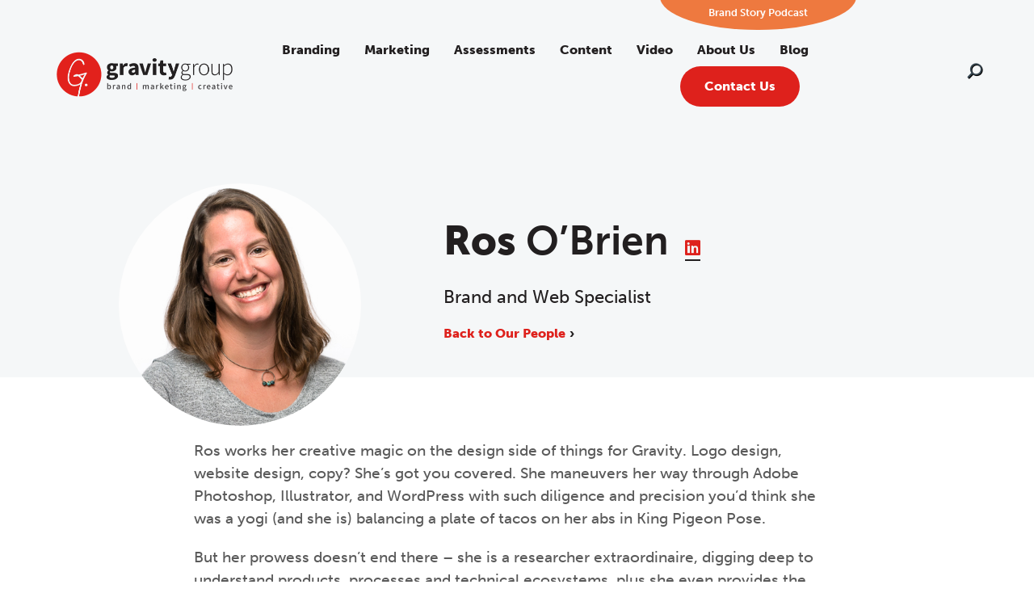

--- FILE ---
content_type: text/html; charset=utf-8
request_url: https://www.google.com/recaptcha/api2/anchor?ar=1&k=6LeEVZEjAAAAAHx28wy-S3pH8ftnCa2NPQeh8KZK&co=aHR0cHM6Ly93d3cuZ3Jhdml0eWdyb3VwLmNvbTo0NDM.&hl=en&v=PoyoqOPhxBO7pBk68S4YbpHZ&size=invisible&anchor-ms=20000&execute-ms=30000&cb=419y04v5z9xv
body_size: 48641
content:
<!DOCTYPE HTML><html dir="ltr" lang="en"><head><meta http-equiv="Content-Type" content="text/html; charset=UTF-8">
<meta http-equiv="X-UA-Compatible" content="IE=edge">
<title>reCAPTCHA</title>
<style type="text/css">
/* cyrillic-ext */
@font-face {
  font-family: 'Roboto';
  font-style: normal;
  font-weight: 400;
  font-stretch: 100%;
  src: url(//fonts.gstatic.com/s/roboto/v48/KFO7CnqEu92Fr1ME7kSn66aGLdTylUAMa3GUBHMdazTgWw.woff2) format('woff2');
  unicode-range: U+0460-052F, U+1C80-1C8A, U+20B4, U+2DE0-2DFF, U+A640-A69F, U+FE2E-FE2F;
}
/* cyrillic */
@font-face {
  font-family: 'Roboto';
  font-style: normal;
  font-weight: 400;
  font-stretch: 100%;
  src: url(//fonts.gstatic.com/s/roboto/v48/KFO7CnqEu92Fr1ME7kSn66aGLdTylUAMa3iUBHMdazTgWw.woff2) format('woff2');
  unicode-range: U+0301, U+0400-045F, U+0490-0491, U+04B0-04B1, U+2116;
}
/* greek-ext */
@font-face {
  font-family: 'Roboto';
  font-style: normal;
  font-weight: 400;
  font-stretch: 100%;
  src: url(//fonts.gstatic.com/s/roboto/v48/KFO7CnqEu92Fr1ME7kSn66aGLdTylUAMa3CUBHMdazTgWw.woff2) format('woff2');
  unicode-range: U+1F00-1FFF;
}
/* greek */
@font-face {
  font-family: 'Roboto';
  font-style: normal;
  font-weight: 400;
  font-stretch: 100%;
  src: url(//fonts.gstatic.com/s/roboto/v48/KFO7CnqEu92Fr1ME7kSn66aGLdTylUAMa3-UBHMdazTgWw.woff2) format('woff2');
  unicode-range: U+0370-0377, U+037A-037F, U+0384-038A, U+038C, U+038E-03A1, U+03A3-03FF;
}
/* math */
@font-face {
  font-family: 'Roboto';
  font-style: normal;
  font-weight: 400;
  font-stretch: 100%;
  src: url(//fonts.gstatic.com/s/roboto/v48/KFO7CnqEu92Fr1ME7kSn66aGLdTylUAMawCUBHMdazTgWw.woff2) format('woff2');
  unicode-range: U+0302-0303, U+0305, U+0307-0308, U+0310, U+0312, U+0315, U+031A, U+0326-0327, U+032C, U+032F-0330, U+0332-0333, U+0338, U+033A, U+0346, U+034D, U+0391-03A1, U+03A3-03A9, U+03B1-03C9, U+03D1, U+03D5-03D6, U+03F0-03F1, U+03F4-03F5, U+2016-2017, U+2034-2038, U+203C, U+2040, U+2043, U+2047, U+2050, U+2057, U+205F, U+2070-2071, U+2074-208E, U+2090-209C, U+20D0-20DC, U+20E1, U+20E5-20EF, U+2100-2112, U+2114-2115, U+2117-2121, U+2123-214F, U+2190, U+2192, U+2194-21AE, U+21B0-21E5, U+21F1-21F2, U+21F4-2211, U+2213-2214, U+2216-22FF, U+2308-230B, U+2310, U+2319, U+231C-2321, U+2336-237A, U+237C, U+2395, U+239B-23B7, U+23D0, U+23DC-23E1, U+2474-2475, U+25AF, U+25B3, U+25B7, U+25BD, U+25C1, U+25CA, U+25CC, U+25FB, U+266D-266F, U+27C0-27FF, U+2900-2AFF, U+2B0E-2B11, U+2B30-2B4C, U+2BFE, U+3030, U+FF5B, U+FF5D, U+1D400-1D7FF, U+1EE00-1EEFF;
}
/* symbols */
@font-face {
  font-family: 'Roboto';
  font-style: normal;
  font-weight: 400;
  font-stretch: 100%;
  src: url(//fonts.gstatic.com/s/roboto/v48/KFO7CnqEu92Fr1ME7kSn66aGLdTylUAMaxKUBHMdazTgWw.woff2) format('woff2');
  unicode-range: U+0001-000C, U+000E-001F, U+007F-009F, U+20DD-20E0, U+20E2-20E4, U+2150-218F, U+2190, U+2192, U+2194-2199, U+21AF, U+21E6-21F0, U+21F3, U+2218-2219, U+2299, U+22C4-22C6, U+2300-243F, U+2440-244A, U+2460-24FF, U+25A0-27BF, U+2800-28FF, U+2921-2922, U+2981, U+29BF, U+29EB, U+2B00-2BFF, U+4DC0-4DFF, U+FFF9-FFFB, U+10140-1018E, U+10190-1019C, U+101A0, U+101D0-101FD, U+102E0-102FB, U+10E60-10E7E, U+1D2C0-1D2D3, U+1D2E0-1D37F, U+1F000-1F0FF, U+1F100-1F1AD, U+1F1E6-1F1FF, U+1F30D-1F30F, U+1F315, U+1F31C, U+1F31E, U+1F320-1F32C, U+1F336, U+1F378, U+1F37D, U+1F382, U+1F393-1F39F, U+1F3A7-1F3A8, U+1F3AC-1F3AF, U+1F3C2, U+1F3C4-1F3C6, U+1F3CA-1F3CE, U+1F3D4-1F3E0, U+1F3ED, U+1F3F1-1F3F3, U+1F3F5-1F3F7, U+1F408, U+1F415, U+1F41F, U+1F426, U+1F43F, U+1F441-1F442, U+1F444, U+1F446-1F449, U+1F44C-1F44E, U+1F453, U+1F46A, U+1F47D, U+1F4A3, U+1F4B0, U+1F4B3, U+1F4B9, U+1F4BB, U+1F4BF, U+1F4C8-1F4CB, U+1F4D6, U+1F4DA, U+1F4DF, U+1F4E3-1F4E6, U+1F4EA-1F4ED, U+1F4F7, U+1F4F9-1F4FB, U+1F4FD-1F4FE, U+1F503, U+1F507-1F50B, U+1F50D, U+1F512-1F513, U+1F53E-1F54A, U+1F54F-1F5FA, U+1F610, U+1F650-1F67F, U+1F687, U+1F68D, U+1F691, U+1F694, U+1F698, U+1F6AD, U+1F6B2, U+1F6B9-1F6BA, U+1F6BC, U+1F6C6-1F6CF, U+1F6D3-1F6D7, U+1F6E0-1F6EA, U+1F6F0-1F6F3, U+1F6F7-1F6FC, U+1F700-1F7FF, U+1F800-1F80B, U+1F810-1F847, U+1F850-1F859, U+1F860-1F887, U+1F890-1F8AD, U+1F8B0-1F8BB, U+1F8C0-1F8C1, U+1F900-1F90B, U+1F93B, U+1F946, U+1F984, U+1F996, U+1F9E9, U+1FA00-1FA6F, U+1FA70-1FA7C, U+1FA80-1FA89, U+1FA8F-1FAC6, U+1FACE-1FADC, U+1FADF-1FAE9, U+1FAF0-1FAF8, U+1FB00-1FBFF;
}
/* vietnamese */
@font-face {
  font-family: 'Roboto';
  font-style: normal;
  font-weight: 400;
  font-stretch: 100%;
  src: url(//fonts.gstatic.com/s/roboto/v48/KFO7CnqEu92Fr1ME7kSn66aGLdTylUAMa3OUBHMdazTgWw.woff2) format('woff2');
  unicode-range: U+0102-0103, U+0110-0111, U+0128-0129, U+0168-0169, U+01A0-01A1, U+01AF-01B0, U+0300-0301, U+0303-0304, U+0308-0309, U+0323, U+0329, U+1EA0-1EF9, U+20AB;
}
/* latin-ext */
@font-face {
  font-family: 'Roboto';
  font-style: normal;
  font-weight: 400;
  font-stretch: 100%;
  src: url(//fonts.gstatic.com/s/roboto/v48/KFO7CnqEu92Fr1ME7kSn66aGLdTylUAMa3KUBHMdazTgWw.woff2) format('woff2');
  unicode-range: U+0100-02BA, U+02BD-02C5, U+02C7-02CC, U+02CE-02D7, U+02DD-02FF, U+0304, U+0308, U+0329, U+1D00-1DBF, U+1E00-1E9F, U+1EF2-1EFF, U+2020, U+20A0-20AB, U+20AD-20C0, U+2113, U+2C60-2C7F, U+A720-A7FF;
}
/* latin */
@font-face {
  font-family: 'Roboto';
  font-style: normal;
  font-weight: 400;
  font-stretch: 100%;
  src: url(//fonts.gstatic.com/s/roboto/v48/KFO7CnqEu92Fr1ME7kSn66aGLdTylUAMa3yUBHMdazQ.woff2) format('woff2');
  unicode-range: U+0000-00FF, U+0131, U+0152-0153, U+02BB-02BC, U+02C6, U+02DA, U+02DC, U+0304, U+0308, U+0329, U+2000-206F, U+20AC, U+2122, U+2191, U+2193, U+2212, U+2215, U+FEFF, U+FFFD;
}
/* cyrillic-ext */
@font-face {
  font-family: 'Roboto';
  font-style: normal;
  font-weight: 500;
  font-stretch: 100%;
  src: url(//fonts.gstatic.com/s/roboto/v48/KFO7CnqEu92Fr1ME7kSn66aGLdTylUAMa3GUBHMdazTgWw.woff2) format('woff2');
  unicode-range: U+0460-052F, U+1C80-1C8A, U+20B4, U+2DE0-2DFF, U+A640-A69F, U+FE2E-FE2F;
}
/* cyrillic */
@font-face {
  font-family: 'Roboto';
  font-style: normal;
  font-weight: 500;
  font-stretch: 100%;
  src: url(//fonts.gstatic.com/s/roboto/v48/KFO7CnqEu92Fr1ME7kSn66aGLdTylUAMa3iUBHMdazTgWw.woff2) format('woff2');
  unicode-range: U+0301, U+0400-045F, U+0490-0491, U+04B0-04B1, U+2116;
}
/* greek-ext */
@font-face {
  font-family: 'Roboto';
  font-style: normal;
  font-weight: 500;
  font-stretch: 100%;
  src: url(//fonts.gstatic.com/s/roboto/v48/KFO7CnqEu92Fr1ME7kSn66aGLdTylUAMa3CUBHMdazTgWw.woff2) format('woff2');
  unicode-range: U+1F00-1FFF;
}
/* greek */
@font-face {
  font-family: 'Roboto';
  font-style: normal;
  font-weight: 500;
  font-stretch: 100%;
  src: url(//fonts.gstatic.com/s/roboto/v48/KFO7CnqEu92Fr1ME7kSn66aGLdTylUAMa3-UBHMdazTgWw.woff2) format('woff2');
  unicode-range: U+0370-0377, U+037A-037F, U+0384-038A, U+038C, U+038E-03A1, U+03A3-03FF;
}
/* math */
@font-face {
  font-family: 'Roboto';
  font-style: normal;
  font-weight: 500;
  font-stretch: 100%;
  src: url(//fonts.gstatic.com/s/roboto/v48/KFO7CnqEu92Fr1ME7kSn66aGLdTylUAMawCUBHMdazTgWw.woff2) format('woff2');
  unicode-range: U+0302-0303, U+0305, U+0307-0308, U+0310, U+0312, U+0315, U+031A, U+0326-0327, U+032C, U+032F-0330, U+0332-0333, U+0338, U+033A, U+0346, U+034D, U+0391-03A1, U+03A3-03A9, U+03B1-03C9, U+03D1, U+03D5-03D6, U+03F0-03F1, U+03F4-03F5, U+2016-2017, U+2034-2038, U+203C, U+2040, U+2043, U+2047, U+2050, U+2057, U+205F, U+2070-2071, U+2074-208E, U+2090-209C, U+20D0-20DC, U+20E1, U+20E5-20EF, U+2100-2112, U+2114-2115, U+2117-2121, U+2123-214F, U+2190, U+2192, U+2194-21AE, U+21B0-21E5, U+21F1-21F2, U+21F4-2211, U+2213-2214, U+2216-22FF, U+2308-230B, U+2310, U+2319, U+231C-2321, U+2336-237A, U+237C, U+2395, U+239B-23B7, U+23D0, U+23DC-23E1, U+2474-2475, U+25AF, U+25B3, U+25B7, U+25BD, U+25C1, U+25CA, U+25CC, U+25FB, U+266D-266F, U+27C0-27FF, U+2900-2AFF, U+2B0E-2B11, U+2B30-2B4C, U+2BFE, U+3030, U+FF5B, U+FF5D, U+1D400-1D7FF, U+1EE00-1EEFF;
}
/* symbols */
@font-face {
  font-family: 'Roboto';
  font-style: normal;
  font-weight: 500;
  font-stretch: 100%;
  src: url(//fonts.gstatic.com/s/roboto/v48/KFO7CnqEu92Fr1ME7kSn66aGLdTylUAMaxKUBHMdazTgWw.woff2) format('woff2');
  unicode-range: U+0001-000C, U+000E-001F, U+007F-009F, U+20DD-20E0, U+20E2-20E4, U+2150-218F, U+2190, U+2192, U+2194-2199, U+21AF, U+21E6-21F0, U+21F3, U+2218-2219, U+2299, U+22C4-22C6, U+2300-243F, U+2440-244A, U+2460-24FF, U+25A0-27BF, U+2800-28FF, U+2921-2922, U+2981, U+29BF, U+29EB, U+2B00-2BFF, U+4DC0-4DFF, U+FFF9-FFFB, U+10140-1018E, U+10190-1019C, U+101A0, U+101D0-101FD, U+102E0-102FB, U+10E60-10E7E, U+1D2C0-1D2D3, U+1D2E0-1D37F, U+1F000-1F0FF, U+1F100-1F1AD, U+1F1E6-1F1FF, U+1F30D-1F30F, U+1F315, U+1F31C, U+1F31E, U+1F320-1F32C, U+1F336, U+1F378, U+1F37D, U+1F382, U+1F393-1F39F, U+1F3A7-1F3A8, U+1F3AC-1F3AF, U+1F3C2, U+1F3C4-1F3C6, U+1F3CA-1F3CE, U+1F3D4-1F3E0, U+1F3ED, U+1F3F1-1F3F3, U+1F3F5-1F3F7, U+1F408, U+1F415, U+1F41F, U+1F426, U+1F43F, U+1F441-1F442, U+1F444, U+1F446-1F449, U+1F44C-1F44E, U+1F453, U+1F46A, U+1F47D, U+1F4A3, U+1F4B0, U+1F4B3, U+1F4B9, U+1F4BB, U+1F4BF, U+1F4C8-1F4CB, U+1F4D6, U+1F4DA, U+1F4DF, U+1F4E3-1F4E6, U+1F4EA-1F4ED, U+1F4F7, U+1F4F9-1F4FB, U+1F4FD-1F4FE, U+1F503, U+1F507-1F50B, U+1F50D, U+1F512-1F513, U+1F53E-1F54A, U+1F54F-1F5FA, U+1F610, U+1F650-1F67F, U+1F687, U+1F68D, U+1F691, U+1F694, U+1F698, U+1F6AD, U+1F6B2, U+1F6B9-1F6BA, U+1F6BC, U+1F6C6-1F6CF, U+1F6D3-1F6D7, U+1F6E0-1F6EA, U+1F6F0-1F6F3, U+1F6F7-1F6FC, U+1F700-1F7FF, U+1F800-1F80B, U+1F810-1F847, U+1F850-1F859, U+1F860-1F887, U+1F890-1F8AD, U+1F8B0-1F8BB, U+1F8C0-1F8C1, U+1F900-1F90B, U+1F93B, U+1F946, U+1F984, U+1F996, U+1F9E9, U+1FA00-1FA6F, U+1FA70-1FA7C, U+1FA80-1FA89, U+1FA8F-1FAC6, U+1FACE-1FADC, U+1FADF-1FAE9, U+1FAF0-1FAF8, U+1FB00-1FBFF;
}
/* vietnamese */
@font-face {
  font-family: 'Roboto';
  font-style: normal;
  font-weight: 500;
  font-stretch: 100%;
  src: url(//fonts.gstatic.com/s/roboto/v48/KFO7CnqEu92Fr1ME7kSn66aGLdTylUAMa3OUBHMdazTgWw.woff2) format('woff2');
  unicode-range: U+0102-0103, U+0110-0111, U+0128-0129, U+0168-0169, U+01A0-01A1, U+01AF-01B0, U+0300-0301, U+0303-0304, U+0308-0309, U+0323, U+0329, U+1EA0-1EF9, U+20AB;
}
/* latin-ext */
@font-face {
  font-family: 'Roboto';
  font-style: normal;
  font-weight: 500;
  font-stretch: 100%;
  src: url(//fonts.gstatic.com/s/roboto/v48/KFO7CnqEu92Fr1ME7kSn66aGLdTylUAMa3KUBHMdazTgWw.woff2) format('woff2');
  unicode-range: U+0100-02BA, U+02BD-02C5, U+02C7-02CC, U+02CE-02D7, U+02DD-02FF, U+0304, U+0308, U+0329, U+1D00-1DBF, U+1E00-1E9F, U+1EF2-1EFF, U+2020, U+20A0-20AB, U+20AD-20C0, U+2113, U+2C60-2C7F, U+A720-A7FF;
}
/* latin */
@font-face {
  font-family: 'Roboto';
  font-style: normal;
  font-weight: 500;
  font-stretch: 100%;
  src: url(//fonts.gstatic.com/s/roboto/v48/KFO7CnqEu92Fr1ME7kSn66aGLdTylUAMa3yUBHMdazQ.woff2) format('woff2');
  unicode-range: U+0000-00FF, U+0131, U+0152-0153, U+02BB-02BC, U+02C6, U+02DA, U+02DC, U+0304, U+0308, U+0329, U+2000-206F, U+20AC, U+2122, U+2191, U+2193, U+2212, U+2215, U+FEFF, U+FFFD;
}
/* cyrillic-ext */
@font-face {
  font-family: 'Roboto';
  font-style: normal;
  font-weight: 900;
  font-stretch: 100%;
  src: url(//fonts.gstatic.com/s/roboto/v48/KFO7CnqEu92Fr1ME7kSn66aGLdTylUAMa3GUBHMdazTgWw.woff2) format('woff2');
  unicode-range: U+0460-052F, U+1C80-1C8A, U+20B4, U+2DE0-2DFF, U+A640-A69F, U+FE2E-FE2F;
}
/* cyrillic */
@font-face {
  font-family: 'Roboto';
  font-style: normal;
  font-weight: 900;
  font-stretch: 100%;
  src: url(//fonts.gstatic.com/s/roboto/v48/KFO7CnqEu92Fr1ME7kSn66aGLdTylUAMa3iUBHMdazTgWw.woff2) format('woff2');
  unicode-range: U+0301, U+0400-045F, U+0490-0491, U+04B0-04B1, U+2116;
}
/* greek-ext */
@font-face {
  font-family: 'Roboto';
  font-style: normal;
  font-weight: 900;
  font-stretch: 100%;
  src: url(//fonts.gstatic.com/s/roboto/v48/KFO7CnqEu92Fr1ME7kSn66aGLdTylUAMa3CUBHMdazTgWw.woff2) format('woff2');
  unicode-range: U+1F00-1FFF;
}
/* greek */
@font-face {
  font-family: 'Roboto';
  font-style: normal;
  font-weight: 900;
  font-stretch: 100%;
  src: url(//fonts.gstatic.com/s/roboto/v48/KFO7CnqEu92Fr1ME7kSn66aGLdTylUAMa3-UBHMdazTgWw.woff2) format('woff2');
  unicode-range: U+0370-0377, U+037A-037F, U+0384-038A, U+038C, U+038E-03A1, U+03A3-03FF;
}
/* math */
@font-face {
  font-family: 'Roboto';
  font-style: normal;
  font-weight: 900;
  font-stretch: 100%;
  src: url(//fonts.gstatic.com/s/roboto/v48/KFO7CnqEu92Fr1ME7kSn66aGLdTylUAMawCUBHMdazTgWw.woff2) format('woff2');
  unicode-range: U+0302-0303, U+0305, U+0307-0308, U+0310, U+0312, U+0315, U+031A, U+0326-0327, U+032C, U+032F-0330, U+0332-0333, U+0338, U+033A, U+0346, U+034D, U+0391-03A1, U+03A3-03A9, U+03B1-03C9, U+03D1, U+03D5-03D6, U+03F0-03F1, U+03F4-03F5, U+2016-2017, U+2034-2038, U+203C, U+2040, U+2043, U+2047, U+2050, U+2057, U+205F, U+2070-2071, U+2074-208E, U+2090-209C, U+20D0-20DC, U+20E1, U+20E5-20EF, U+2100-2112, U+2114-2115, U+2117-2121, U+2123-214F, U+2190, U+2192, U+2194-21AE, U+21B0-21E5, U+21F1-21F2, U+21F4-2211, U+2213-2214, U+2216-22FF, U+2308-230B, U+2310, U+2319, U+231C-2321, U+2336-237A, U+237C, U+2395, U+239B-23B7, U+23D0, U+23DC-23E1, U+2474-2475, U+25AF, U+25B3, U+25B7, U+25BD, U+25C1, U+25CA, U+25CC, U+25FB, U+266D-266F, U+27C0-27FF, U+2900-2AFF, U+2B0E-2B11, U+2B30-2B4C, U+2BFE, U+3030, U+FF5B, U+FF5D, U+1D400-1D7FF, U+1EE00-1EEFF;
}
/* symbols */
@font-face {
  font-family: 'Roboto';
  font-style: normal;
  font-weight: 900;
  font-stretch: 100%;
  src: url(//fonts.gstatic.com/s/roboto/v48/KFO7CnqEu92Fr1ME7kSn66aGLdTylUAMaxKUBHMdazTgWw.woff2) format('woff2');
  unicode-range: U+0001-000C, U+000E-001F, U+007F-009F, U+20DD-20E0, U+20E2-20E4, U+2150-218F, U+2190, U+2192, U+2194-2199, U+21AF, U+21E6-21F0, U+21F3, U+2218-2219, U+2299, U+22C4-22C6, U+2300-243F, U+2440-244A, U+2460-24FF, U+25A0-27BF, U+2800-28FF, U+2921-2922, U+2981, U+29BF, U+29EB, U+2B00-2BFF, U+4DC0-4DFF, U+FFF9-FFFB, U+10140-1018E, U+10190-1019C, U+101A0, U+101D0-101FD, U+102E0-102FB, U+10E60-10E7E, U+1D2C0-1D2D3, U+1D2E0-1D37F, U+1F000-1F0FF, U+1F100-1F1AD, U+1F1E6-1F1FF, U+1F30D-1F30F, U+1F315, U+1F31C, U+1F31E, U+1F320-1F32C, U+1F336, U+1F378, U+1F37D, U+1F382, U+1F393-1F39F, U+1F3A7-1F3A8, U+1F3AC-1F3AF, U+1F3C2, U+1F3C4-1F3C6, U+1F3CA-1F3CE, U+1F3D4-1F3E0, U+1F3ED, U+1F3F1-1F3F3, U+1F3F5-1F3F7, U+1F408, U+1F415, U+1F41F, U+1F426, U+1F43F, U+1F441-1F442, U+1F444, U+1F446-1F449, U+1F44C-1F44E, U+1F453, U+1F46A, U+1F47D, U+1F4A3, U+1F4B0, U+1F4B3, U+1F4B9, U+1F4BB, U+1F4BF, U+1F4C8-1F4CB, U+1F4D6, U+1F4DA, U+1F4DF, U+1F4E3-1F4E6, U+1F4EA-1F4ED, U+1F4F7, U+1F4F9-1F4FB, U+1F4FD-1F4FE, U+1F503, U+1F507-1F50B, U+1F50D, U+1F512-1F513, U+1F53E-1F54A, U+1F54F-1F5FA, U+1F610, U+1F650-1F67F, U+1F687, U+1F68D, U+1F691, U+1F694, U+1F698, U+1F6AD, U+1F6B2, U+1F6B9-1F6BA, U+1F6BC, U+1F6C6-1F6CF, U+1F6D3-1F6D7, U+1F6E0-1F6EA, U+1F6F0-1F6F3, U+1F6F7-1F6FC, U+1F700-1F7FF, U+1F800-1F80B, U+1F810-1F847, U+1F850-1F859, U+1F860-1F887, U+1F890-1F8AD, U+1F8B0-1F8BB, U+1F8C0-1F8C1, U+1F900-1F90B, U+1F93B, U+1F946, U+1F984, U+1F996, U+1F9E9, U+1FA00-1FA6F, U+1FA70-1FA7C, U+1FA80-1FA89, U+1FA8F-1FAC6, U+1FACE-1FADC, U+1FADF-1FAE9, U+1FAF0-1FAF8, U+1FB00-1FBFF;
}
/* vietnamese */
@font-face {
  font-family: 'Roboto';
  font-style: normal;
  font-weight: 900;
  font-stretch: 100%;
  src: url(//fonts.gstatic.com/s/roboto/v48/KFO7CnqEu92Fr1ME7kSn66aGLdTylUAMa3OUBHMdazTgWw.woff2) format('woff2');
  unicode-range: U+0102-0103, U+0110-0111, U+0128-0129, U+0168-0169, U+01A0-01A1, U+01AF-01B0, U+0300-0301, U+0303-0304, U+0308-0309, U+0323, U+0329, U+1EA0-1EF9, U+20AB;
}
/* latin-ext */
@font-face {
  font-family: 'Roboto';
  font-style: normal;
  font-weight: 900;
  font-stretch: 100%;
  src: url(//fonts.gstatic.com/s/roboto/v48/KFO7CnqEu92Fr1ME7kSn66aGLdTylUAMa3KUBHMdazTgWw.woff2) format('woff2');
  unicode-range: U+0100-02BA, U+02BD-02C5, U+02C7-02CC, U+02CE-02D7, U+02DD-02FF, U+0304, U+0308, U+0329, U+1D00-1DBF, U+1E00-1E9F, U+1EF2-1EFF, U+2020, U+20A0-20AB, U+20AD-20C0, U+2113, U+2C60-2C7F, U+A720-A7FF;
}
/* latin */
@font-face {
  font-family: 'Roboto';
  font-style: normal;
  font-weight: 900;
  font-stretch: 100%;
  src: url(//fonts.gstatic.com/s/roboto/v48/KFO7CnqEu92Fr1ME7kSn66aGLdTylUAMa3yUBHMdazQ.woff2) format('woff2');
  unicode-range: U+0000-00FF, U+0131, U+0152-0153, U+02BB-02BC, U+02C6, U+02DA, U+02DC, U+0304, U+0308, U+0329, U+2000-206F, U+20AC, U+2122, U+2191, U+2193, U+2212, U+2215, U+FEFF, U+FFFD;
}

</style>
<link rel="stylesheet" type="text/css" href="https://www.gstatic.com/recaptcha/releases/PoyoqOPhxBO7pBk68S4YbpHZ/styles__ltr.css">
<script nonce="UYOtO9_zYd1JnEK0XdLx_w" type="text/javascript">window['__recaptcha_api'] = 'https://www.google.com/recaptcha/api2/';</script>
<script type="text/javascript" src="https://www.gstatic.com/recaptcha/releases/PoyoqOPhxBO7pBk68S4YbpHZ/recaptcha__en.js" nonce="UYOtO9_zYd1JnEK0XdLx_w">
      
    </script></head>
<body><div id="rc-anchor-alert" class="rc-anchor-alert"></div>
<input type="hidden" id="recaptcha-token" value="[base64]">
<script type="text/javascript" nonce="UYOtO9_zYd1JnEK0XdLx_w">
      recaptcha.anchor.Main.init("[\x22ainput\x22,[\x22bgdata\x22,\x22\x22,\[base64]/[base64]/bmV3IFpbdF0obVswXSk6Sz09Mj9uZXcgWlt0XShtWzBdLG1bMV0pOks9PTM/bmV3IFpbdF0obVswXSxtWzFdLG1bMl0pOks9PTQ/[base64]/[base64]/[base64]/[base64]/[base64]/[base64]/[base64]/[base64]/[base64]/[base64]/[base64]/[base64]/[base64]/[base64]\\u003d\\u003d\x22,\[base64]\\u003d\\u003d\x22,\[base64]/[base64]/JEdJSy7Cp8KLRcOZfsK4w7DDssOIwrVBS8O2dcKWw7HDrsOVwoDCog4NMcK0PgsUB8Khw6sWVsKnSMKPw5XCs8KgRwJ3KGbDmMO/ZcKWLnMtW3TDmsOuGVpXIGsnwqlyw4M1BcOOwop7w6XDsSlEQHzCusKuw6E/[base64]/[base64]/GMKPw5w2wrlEFVw3CDAEw4YxKMK7wq/[base64]/Cok3DoATDq8KpNzDDpTzChMO7BU3DrsOnw6rCnVZuC8OeUiTDpMK1b8O9VMKpw5M1wr9rwpfCusOiwo/Cr8Kww5kSw4/Dh8KqwpPDlzjCp0FoLXl8RysFw69CfsK4woRgwo3ClGNLVivCvVwtwqYSw4w8wrfDuQjChSxFw4bCoTgewpzDsnnDmi9Gw7R6wr8ywrMxPULDo8KYTMOnwpjCvMO0woxTwqBxaBUyCThoBg/CrB1AUsOPw63Ct1MiGibDiw89FsOww6PCn8KiY8Oywr1Zw74dw4bCqwR7wpd2GSg1Ww1QbMOUJMOcwrAgwpbDqsKsw7hKD8Kmw79KB8Oowok0AyAewpx4w6PDp8OZI8OEwqzDicOEw6DCscOpIxsiOiDCgSJbM8OPwqzDgzXDlXnDpBrCrcOOw78WPD/DgiPDrcKnRMOKw4R0w4tXw7vCvMOrwqp3QhXCkRZYXnMFwq/DscK8F8OxwrrChSJLwok0Bn3DuMOSXMOCE8KqZ8KXwqTDgH4Iw5XCp8K0woBSwozCpWTDo8KydcOgw710wq7CpjDCsGxuah7CtMKIw55jbk/ClHTDo8KfVn/[base64]/[base64]/Dm8KrRCACwrYTw7XDn8K9DcK6KB7CrzZDw4c/[base64]/DqMKQwpZVHWQcMi0yw4jDq8Oew4TCtMOqdGLDn0lNX8KUw5AtJMOAw4nCiyEuw6bClsKWHnEZwqVFTMOubMOGwrpqChHDh0ZtNsOyRgrDmMKcWcKhHVDDjlHDnsOWVTUOw6pTwr/CsDnCpTnDkDnDgMKOw5PCisK8B8KAw7tEMsKuw5crw681RsOnAXLCnhB+w53Du8Oaw4PCrDjCj3nDjREYIMO7fcK/CQjCkMKZw493w6QsUm3CoH/[base64]/w5XCsMKIw5DDu1XCn8KzHVM+w5UZEcKZwqt/F1HCt2/[base64]/CpcOAwr3DrjdmFcKvEcKTw6/CpcKBa0rCpzNHwrLDosKWwqDCnMKpwoktw7U+wpbDpsOUw7TDt8KNN8KrYzzDgsKCFMKNVGDDpMK+DwDCpcOFXUjCgcKrZMO+YcOOwo8mw68UwrlzwrzDoS3CkcO2VcKyw5bDsQjDhB8HCQ3CkkwqdG/[base64]/[base64]/CvcKgwpUXw6DComBzwpolH8K+I8KuwrPDosO8a0J8w77DmggPdmZ9ZcKvw7xmRcOgwoXCsXrDgTFyV8OCOgfCvcORwrLDgMK2wqrDiXgHYDg/HhVXMsOlwqtRWCPDi8KgJcOaZ2HDiU3CmmHCtcKnw7jCiSnDsMOFw6fCisO/HsOlFsOGEm/[base64]/w7jDgMKcY8OwecOww7XCo0DCtcKKHxbCvcO5GsKuwr/Ch8OoHwnChi7DlUHDisOkTMOMdsOZccO6wqkISMOywofDnMKsUCXCuXMnwqXCvnkZwqBiw67DosKYw5cLIcOewp7DmxHCrmHDmsKEK0V6J8O0w5zDs8KQIWhIwpDCocK4wrNdHMOYw4LDlk1cw5rDoyw5wp/DmmsZw65ON8KDwqN4w4xoVcOpO2bCuiBiecKfwqfCnMOAw6zCksO0w6tjVTLCgsOTwofCghZMd8KHw4Y9VcOpw7kWVcKdw63Ch1cmw4YywpPCl3EaecOqwqrCsMOwA8KEw4HDtsKkTsKuw4/[base64]/Ct8KcwpXCkMKRbSjDk0/DvwVgdw7CksK6wq0lZm5Xw7XCqmFaw63Co8OzKcOCwooGw5BuwoYNw4hfwpfDlhTCj3XDk0zDplvCgUhvO8O5VMORUkrCsyvDvjZ/[base64]/[base64]/YybDtMKqw6vDmsKmwolIw63Cnh8PecK2wpdMIzrDuMKuQsKPw7nDkMK5ZMOvTcOHwqgObzUxw5PDggQIcsOPwo/[base64]/Q0DDvH9WwpYkw6lqDwXDrT9ywoLDtcKHwoBZMcKUw50oQj/CiwAEIlBwwovCgMKeclkcw5PDrMKywrXCqcOWVcKWw7nDscOEw45aw47CnsKtwppvwrHDqMO2w5PDuUFcw5HCskrDncOKLR3CuFzDhRfCvmJtI8KIEFDDmjtow6dIw49uwovDs0E+wopEw6/[base64]/KAMAwrPCnMKBfxotGSzCg8Ouw5LDnT/Dh1jDrsKGJhjDqcOHw6bChSQiW8Oww7E9Q3s+RMOFwrrDlU7DvncOwq9eZsKeVAlDwr/[base64]/IsK0w4UXwo05XF1AMksaBizCtsOZH0EXwpXClMO3dMKICHDCnCXDth9BUhLDm8OfVMKxY8OPwqjDskHDlh1vw5jDrnXCvMKxwrQyCcOZw6lswpo2wrHDpcOEw6jDjMKHJ8OEGzAiRcKkCnxeR8K6w4PDlDzCk8Okwr7CkcOJKTrCqzI1fcOjPQXCv8OkIsOlY3/[base64]/[base64]/w63DlMOwTcKYO8KAfsOSwrhSVRzCjmnCmsK/AMOVJ1rDukExd3l7wo8Nw6DDvcKRw55XZMO4wo1kwofCug96woLDpgzDl8OzHUdrwohnEmZNwq/CvXXDtMOdF8KrXXAaZsKIw6DCuADCk8OZeMKPwonCtRbDglkjaMKCJ2/DjcKEw5kWwrDDgG7DjV1Uw6F7fADDj8KCRMObw7TDmyd+GzI8Y8KAY8OwBkzCrMOMI8K7wpccXcObwoEOb8KPwoUsZ0HDucOew7fCvMO8w5wKTRpXwqXDjg08eWXCqBAVwpZ2w6LDlFBiwr4hHyVCwqc7wo7Dq8Ogw53DgXBrwpMlEcKNw7s4R8Kdwr/Cv8KcOcKjw6IfVVkUw47CosOnaQnCm8Kvw4NPw63Dt3QtwoV4R8KYwqrCm8KFKcKTFCrChDZhUGPCrMKOJ1/DrULDlsKfwqfDtcORw7wCSDbCqjXCv0Y8wqpnS8OaMMKIHWPDssK9wps0wqdoaFfCj0vCp8K+OytmOSwhMXXCuMKywo8rw7bChcKWwp4MOzsLH0gQYcOZVMOaw6VVTsKMw6k6woNnw4TDgS/DlBrDkcKgakUEw6/[base64]/DlcKrZHIwwrN2wrPCo3rDssOTw7vCjsKXwqPCscKTwp0xbcKcJyV5w4YKDUpzw7pnw6zCjMO+wrAxL8K7WMOlLsKgC2HDkkHCiDUDw4jCpcOVRQo/b2PDgyo1OkDCisK2H2nDrC/[base64]/DvgU4wqjDjybDsl5QwqIVw6JPLAc3ISPDgTTDt8KMEMOdfRLDrsKWw5dPBj1yw7nCt8KRQ3zDjRpcw6vDqMKCwonCrsKaR8KRX0RgSyIAwooOwp5Bw5JrwqrCt2fDm33Cpwhvw6/DoUsqw6JMdBZ3wqLCkCzDlMKFChZxGEbDg0/CiMKwOVzDg8Kiw5JIFUFcwpw3CMKgKMKvw5BQw44bF8OINMKCw4pGw6zCsBTCncKOwrF3V8O1wq0NaHfCmC9bKMOOC8KGKsO0B8OtVGrDoQXDjlTDk0DDozHDgsK0w49MwrlQwpPChsKCw4LCjXJnw6g8KcK/wrnDvsKrwqLCvhQ1SMKBBsK/w7wuJwzCnMOkwq4tSMKKXsOOGg/DoMKlw6tsDmwWWD/[base64]/S3gATsOEdWN1wpLDrgtSwrNwacOXEDBqLcOsw6PDkMOiwojDhcONRMO9wrwjf8Kww7/DtsKwwpTDsmEpfx/[base64]/wqPCm8KzwqfDpMKFaVjClsKkayQJwpl3wrdfwrrClnHCjBLCmmZOdsKNw64hS8KSwpB3W3jDrMOsPlldAMOCwo/DlFzCrHQXBi8ow5PCkMO6PMOzw7g0w5BTwog/wqRpYMKCwrPDrcO3HHzDt8OxwojDh8OFMl3CmMKzwo3CglHDkknDq8OQfToAV8Knw65Gw4vDqmTDnsOaLcKvUQHCpiHDq8KABsOvAmM0w6AtUMOKwpsBEcOjBT0lwqDCpcOPwqdbw7IbczDDmlB/wobDrsKzw7PDocK9wqoABXnCrcKqEVwzwo3DkMK0Dx0GD8O9w4zCogzDtcKYaURfw6zCt8KKO8Oub2PCgsOBw5LDr8Kxw7HDvT1Ww5FDczd7w75NdGk6DnzDjMOyJmDCoGrDn0fDl8O2I0fCgcKFbR3CskrCrFpwGcOUwo/ClWzDsFA/PGXDr3zDs8KBwrw3W0MLbcKSb8KKwozCvsKTJA3CmAXDmcO1L8OVwpHDiMOHeWnDmSLDmgB2w7zClsOyG8ODejp5XVHCvsKmZsOqK8KaFXzCocKMI8K8RTbDry7DqMO9FsKDwqlzwpTCsMOSw7DCs0gaJkTDvFQuwq/[base64]/[base64]/CjcOwYGMKw6ZhwpLCm8Ouw6nCpsOGS8Osw4ICZDjCmcObU8K0PsO/[base64]/WsKRw7HCuHpOSTrDgnswVW4rw5fCn2zDmcKDwp/DtSlgIcOFPhnDlUXCjQ7CkizDiCzDpMK9w57DpQpBwqwbfsOCwqrCkDTCh8OCV8ONw6PDongQSEzDgcO5wrbDhnMmG3zDjsKnUsKQw7J2woTDi8O9YwnDlHvCoTDDuMKBwqDCogFvTMOXb8OmO8KCw5N2w5jCmU3CvsOPw7d5WMKnXMKrVcK/ZMOsw6pww6lXwoVVUsK/wqvDi8OZwopWwqLDlcKhw79gwpMFwpgsw4zDmW55w4EFwrrDk8KQwoPCoxHCgUfCuyzDjkLDqcOswofCi8KQwpQffigQBlwyTl/CrT3DjsKuw4XDjsKCcMKNw7JdNj/Cs0wsUgbDoF5VeMOFM8KrOTnCkXjDkBnCl23DtjzCocOXD1Raw5vDlcOcf0zCkMKLUMOzwp1JwrvDjMOUwoDCq8OSw6DDoMO2CsKcXXvDvsK7fHURwrvCmA3CoMKYJcOpwodgwojCjcOow7Yxwq7CiF0yPMOJw74gDFgacmUKTC0ZcsOpw6wLWDzDum/CkwkDGXnDh8Onw4ZIQldOwoMhbhl8IylXw71lw4oQw5UCw6TDp1jDknHCuE7DuB/DrhFkAm5GYSfCqUleIsOHw4vDjk/[base64]/Cg8KZw5LDkUvClcKcQhPCisKUwq/[base64]/CvcOnJxwfD0jCgcO/KcOBwrYMLcKMJ1TDtMOdG8K/MzzDmUzCuMO+w6TCmnLCosKTFsK4w5nCgDs/JRrCmw4YwrPDnMKHTcOAasKLPMKIw7/DpVXCmMOcw73Ck8OsOmFKw6XCn8KIwoHCjgMyaMOJw7bCsz1Dwr/DgcKkw57DuMOhwobDv8OAHsOrw5rCjE/[base64]/[base64]/Cj2HDqjJ4BsOYHcK5ccKeCcKsw7LDhypJwpPDk25/wqxow6wHw4fDhMK9wr3DskrCrUrDgMOeNirDrybCnsONK0N2w7c5w5DDvMOdwplpHSDCicOZGEpcTUEncMOUwrRMwpQ8LzB5w6pcwofCqMOuw5vDi8OEwq5ocMKOw4Vew7PDvsKAw61/W8OXfzXCksOiwphbNsK9w5DCgcKeUcKEw7hqw5RVw7JJwrDCncKBw744w4rDl0zDkBk1wrHCukPCrA9QV3fDp2DDi8OWwovCinXChMK1w5TCpVrDvcOaSMOVw7fCsMOtejFKwo3DpcOHdFfDnmFUw7bDokgkwpURN1XDkRwgw50BCwvDkAbDunHCh1tteHk9A8K/w5xcGMK4SSLDocKXw43DrsOyRsOpZMKHwqHDiBnDgsOORXoDwqXDnxnDm8KyHsOsR8OTw5bDh8OaN8K2w7rDgMOTTcORwrrCgsKAwrLDoMOQczADw7HDlCvCpsKyw5IeNsKOw5F7I8OpGcOtQzTDq8OKRMORTcOxwotNesKkwp/Dgmohw48cNjNiAcKrVmvCkU0AQsKcWcOnw7PDpSrCnUHCoUofw5PChFoywrvCkwV6IDrCpMORw6Q8w5ZqJRvChFFewonCklc8GkjDn8OBw6DDtm9JI8Kqw7kZwpvCucKFwpbDtsO4Y8KowqQ6FMO2F8KoccONICsXw7LCk8KdFcOicgEZHcO7BTbDj8OEw64iWj/DglfCjD7DpsOMw5bDkSXCmyLCi8OmwpU/w65xwoonwq7CnMKIwrbDvxZHw74ZRlLDhcKnwqI3XTopZHo3dFHCp8KvQwFDHAhjP8OUPMOkHcOrZBDCr8O7GADDlMKXJsKdw4TCpxt5FmM9wqY/[base64]/[base64]/CrHBXXcOAIsOdWi7DszsIJcOtLRzClkTDpFwrwqlIXFjDhQNnwqc3ZSvDlE7Dq8KcbhXDu17Dln3DhsOlHVgMNkh/wqQOwqQ0wrZwMFYAw4LCvMKnwqDDgBQLw6c4wo/DpcOaw5IGw6XDjcOfX3Mtwoh3UWtFwrXDmylscsOdw7fCqF5LM0fDtFAyw4bCohh0w63CucOZUxdNQzrDjTvCkTIXTDFCw5Ykwp0mTMKbw47CicK2RVQGwp1zXxTCt8O/wr1vwpJWwqvDmlLDs8OtQi3DtiQvTMOEe13DoHIdOcOuw6duGEZKYMOrw4hKKMKuEcODOCdaFHzDvMKmPMKSNA/Ds8ObHC7CrgPCuWgGw4XDtFwnXMOPwoLDpVghDiAxw7fCs8OnZRBvAsOUC8Kbw63ConTCosO/HsOjw7Jzw5rCgcKdw6HDgHrDhmfDs8OewpvCpEjCuzbCt8Kgw5gYw4hbwqxAczc0wqPDvcKEw4w+w6vChsKkZMOHwq9RKMOcw7IuL17DoyAhw4lcwoglwoo4wpLCr8OaIVvCiV7DpR3CiT7DhMKHwr/Dj8OSW8O2QMOndWNew4h1wobCqGDDnsOiM8O5w6RIw7DDhwcxFjTDljPCqStxwrfDsAs5JxrDmMKDWklLwp9MY8KkQ1DCthFcEsOrwot7w4nDvcK7SB/DhMKrwpdsD8OAUwzDnh0Bw4Fmw5teA0ctwpzDpcOXwo8UA2N5MD/[base64]/[base64]/DtHAGdknCpw3CgMK1w4ZcIsKvwoQZwqEEw4rDkMKrFF1hwqTCjDEYX8K6GcKZbcOrw5/CoQkmaMKdw7nCqsOBHEF6w63Dt8Oewrl3bMOTw63CrhAyVFbDij3DrsOBw4wTw4jDgcKfwq7DrkbDg0XCnSDDqcOBwrVlwqBqHsK7wrBGVgEKdsKiBHpqO8KAwo1Mw5zCvQzDi1DDv07DksK3wrXCgWXDvcKAwobDk2rDjcO/w5rCmQE6w5c3w4kpw48aVF0nPsK4w4sDwrrDpcOgwpDCr8KAQTDCq8KXYRFyfcKmasO8fsKlw5dGPsKOwo4zNR/CpMKYwqjDg3xxw5DDvCvDnTvCoi5IIW1uwqfDr3zCqsK/cMOEwr4CCMKGE8Odwp7CuFFFanAzGMKTw6sCwoFPwpt5w6bDlD/ClcOtw6Qsw7/CkmQ4w5UWXsOUOQPCiMKtw4DDmyfCgcKgwrrCmxthwqZFwrYOw75Xw68eFsOyKWvDmkjCjsOkLibCt8KZw6PCisOqCQNwwqDDmwJQW3TDskfDv34dwqtRwpjDmcOADwlAwr07PcKABiPCsHAeZ8OmwrfCkirDsMOlwogERA/Cu113OGrCv1o1w73Cl3RRw6LChcK3ZknCm8OtwqbDvDx5LGg4w4FcLmvCgF07wovDmcKfwrXDsA/Cp8OLSDPCjQ/CvQpmCANjwq8uUMK+HMKMw7jChgTDk2HCjgInUSATwp4hAsKgwoZow6g/dVJfa8Oxe0PCpsOuekIgwqnDvWfDum/DkDDCkWYgXkovw5Bmw4PDnFTCinzDtsOrwpJUwrHCj10MPAlJw4XCgXMXKhY1Bx/CvMO2w4sNwpggw5sdbcK2f8KZw6YtwqIPb0fDpsOew5BNwqXCsh8zw4UbT8K3w5nDv8KMZsK1BmbDoMKRwo/CryRmWEUzwpUGBMKTH8OEAR/CiMO+w7rDlcO/HsOPLloEJkhewr/ChCIQw6LDnl/CmnFpwrLCjcOUw5/DtTTDk8KxKVMCHcKzwrvDoEdJw7jDo8OBwo3Dt8K7GxDCkSJqcj1YdFHCnW/Dk3DCiWgkwpQCw6DDqcOtW180w4nDn8ONw6Y2RVHCmcK5XsOkVMOyHcOnwoJ6EEgbw40Xw7bCmWzCocObUMK6w7jDrMKvw5LDkAgnaUUtw5ZYJcKbw5MvI3jDpBvCtMOyw4LDvsKiwoTCusK0KmfDhcOswrvCjnLCkMOGQlTDrcO7w6/DrG7CjDYpwrgcw6/[base64]/Ct0fDu1vCpsOGw5QTw4AiWsKOwrTCisOeHcKFT8OwworDsVYHw4hHe0Jowo4dw50Vwr0AFQUcwrjDgywaVsKiwr9vw5zCiS3DrBpEZV3DphjCjMOrwposwqnCuBrCrMKgwqfCpcKLZT9jwq/Ct8OTesOrw6DDqTvCq3PCpMKTw7bDlMKxLWrDskvDhFPDmMKMB8OHcGoaYEc9wojCpAVjw5nDtMOOTcOXw5vDvmM6w6ETXcK+wrUmFmlMJwLCtHzDn2lzXcOtw4RRYcOTwooAdifDim0lworDisKAJsKLd8KLMcOhwrbCl8KlwqFkwpBAf8OfS1PDo2cxw7/DhRfDjA8uw6QmHcO/[base64]/DvHsSwrROwpvDoMOvw70AwrUSF8O9JD92w6zCqcOUw5/DsHdrw4ATw6zCuMOnwodTVEfClsK1XcO2w6cOw5DDkcKpNMK5HnVHw59OKRUQwpnDpGvDvEfClMKRwrVtG1/[base64]/Dt0TDicOrS8Ktw7TDihXCmwnDsMO5Ql8GasO3YsKXd3klKTBQwrTCgnlPw6vCv8KSwqszw7PCq8KXw7IMF08UGcOgw5vDlD5+M8O+XG4CJQkYw4gVB8KNwrPCqxlCN2VIDsOiwqUjwrYewoHCuMO2w6EmYMKKb8OQNQrDrMKaw4wiP8K0LyJ4eMO/KDfDtQYxw6AYF8KvGcK4wrpaeSs5QcKOGizDvh5mew3CjUfCkTZybsOBw5zCs8KLWBxrw40Twr1Ow7N7UxALwoMVwoDCogjCm8KvMWg5DcOrKmd1w5N6LCI4CglCSVo+ScOkVcO+N8ONWzTDpTrCtSUYwqJKfm4hwp/Ds8OTw7DDp8KyYXDDqxVew69Pw4NUcMKhVkXCrg4TcMO6JMKHw67DlMKqf1tpOsO3GEJSw5PCnR0bYGhbQQpGJ2saecKZXsKJwqIuEcOUDsOPNsKGLMOeF8OtFMKhEMOdw44Gwr08S8O4w6ZfUQE8QFl2H8KQYxdrO01lwqzDqsO4wpc4w45gw6wRwodiBjB/cVjDt8KVw6syYDrDjcOzd8KLw4zDu8OsbsKQQT/DkmPCuAsrwqrCvsO3WjPCh8OGd8OEw503w6DDrioNwrZMCGQlwqDDqEzClcOeDcO2w5XDk8KLwrPDuxzDi8K8fMOowpwRwoPDksKrw7jCosKwPcKyWjouV8KYdiPDsCDCosKACcOJw6fDscOsECkOwqzDjsOjwqsGw5/ChxfDhsO1w5HDqMOZw5rCp8Orw6U1ADxAPQLDgmkDw4wVwr1BIV1YPXLDnMO+w5DCuCLChsOXLCrCnwHDvsKnPcKlUmTCrcKbU8KIwph6cQNfAsOiwqhIw4fDtyNuwqTDs8KnP8Kpw7Rdw6k7YsOXIyjCvcKCDcKraSAywpjCi8OZCcKkwq8/[base64]/DrcO7wrfDpgvClGTCnSTDoW/[base64]/wpjCl8K5w4d5wonCgSluwq/[base64]/HsK4woEFZSnCrsKGwrgKFhQNP8Otw5bDpHXDs8O0wrRXfRvCpB5Lw5xWwqIdJMOCAirDnHHDnsO2wrgew6BZBjLDt8KiRUXDu8Kiw5jCtsK8QQVEDcK2woLDo0wufGURwo4eAULDilPDnCR7ecO/w6VHw5vCt3PDt3jDoCHDi2jCqC3DpcKXUsKQeQoQw4ALNR1Lw6x2w40hDsKjMCJqS3k6CB9XwqvCj0jDmgTCucO+w7g+w6EEw67DnsK/w6tZZsOuw5DDiMOkAHnCgE3Dh8KfwrgpwrQewp5sA17CsTNNw4E9YirCvcO2EsKpaWTCtjwxP8OOwrwNa3xdBsOdw5fDhiIwwpXDssKdw5TDjMOWFgtDQcKJwqLCp8OEBCHCj8OCwrHCsQHCncOewofCusKFwpZDEDDCnMKWTMKkYTzCusKiwobCiTdwwq/DiFd9wqHCrRsDwo7CvcKrwowow7sEwovDksKCX8K9wobDtTRFw4o0wrB6w4nDtsK5w6Azw4dFM8OKBg/[base64]/Uih7w5hrwrTCn8OKS8OzQwzCssOzw7lzwqXDvMKHf8O9w43DpsOIwrQhw7PCjcOZNFDDjmQnwoXDscOrQWptIsOOJnfDkcKDw7shwrDDocKAwolNwqnCp1MNwrYzwp8Vw7FJZD7CjTrCgXzCoA/CksKcURHCrgsWPcK0DSfDncKHw5ITXxclVWQHMsOhw5bCiMOWM13DuDg+NH0lcGHClh9+dBMVRiAbV8KEEELCqcOTNMKqwovCl8O/[base64]/DrAXCusOOdsOpWcO2N2txYjRcwphyw6Vow67CpjzCr1h1E8OybGvDiFstBsOow4XCkht0wovCpURQRRfDgWbDvgISw6p/[base64]/[base64]/Cu0YUw6gqHMObUhY2w4PCksONwpHDjCcDLMO1w5phblMEwojCtMKywqnDr8OQwpzCi8O9woDDqMKbUF5xwpzCvw5ROCHDs8OIM8ODw5jDmMO8w79rw6fCo8KzwqbChsKfGyDCrQRpwpXCi37Crk/DusOCw7kyacORS8KBAArCgwc9w6TCucOAw6dEw4vDk8Kwwp7DkGk+EsOKwprCv8Klw5IlecOeQDfCrsODNz/CkcK4LMKzSWUjaltaw4AlfGVeEsOeWcK2wqjCjMKtwoVWS8KFZ8KGPwRKJMKGw5rDqnPDvV/Cqk/[base64]/[base64]/[base64]/w5ZjTsKewrrCs8O6w4fCncKuTR4jwofCmcOraifDqMK8w60rw47Cu8KDwotXLULDhsKvYATCnMKiw618bw4Mw6VALsKkw7vCrcKKXFwiw4lScMOTwoMuNAh5wqV/aRTCscKCSyTChUg6XMKIwq3CtMKswp7DoMOTwr4vw4/Di8Kxw49Uw6vDt8KwwpnCp8K3BTMxw57Dk8Okw4fDpn8KBDQ1wo7DmMOVFGrDtUXDucOQaVjCpcO7TMK7wqvDtcO7w4fChsKxwqFVw5cvwoNew4HDnFfCmjPDp3jDhcOKw7/DhQ8mwq5tS8KjPcK3GsO1wobCvMKLccKiwoEvMm1QeMOgE8Ocw5MtwoBtRcKmwoZUegtmw7B6BcO3w6xhwobDsGN6PxbDlcOOwrzCjsOzBCnCjMOzwpQ7w6Auw6REIsO/bG9/fsOBbsKlPMO1KzLCmnskw4PDs3Ejw6tvwpsqw7/CvEoIFcObwrHDkxIYw6HCgwbCscK9E37DgcOIak5nOXkDLMKiwqDDt1fCucO3w4/DklDDmMOiZgbDtStSwppPw7E2woLCscK0wqgPAMKHZUfCnC3Cik/CgznDj0Zow5nDk8KtZzQIw5FaUcOvw5d3e8O3bj1/b8O+MsO4asObwrbCuUjDu34hD8OqGxbDusKAwp3Cv1ZGwq9EKsO7YMKcw6/Cm0Mvw5/[base64]/DlMKZwrQmNcK/w63Cmi7DgsOAV0TCmWnCtcOiFwfCk8K4fyfCjcO3wrUZMjhcwo3DmXQpfcOKTcOQwq3CoCDCm8KWZ8Oiwp3DtBF9Gy/CowPCosKrwq9Sw7bCjsOmw6HDuRDDocKqw6LCmyw6wovCsAPDp8KjIydOIjLDr8KPXXzDsMKlwoECw7HDiXwQw5xdw4rCsjXDocOdw4DCn8KWGMOhW8KwIcKYIsOGw5xtW8Ksw4/Dh0w4WcOsaMKrXsOhD8KVK1TCrMKXwr8EYkXCvwbDmMKSw4XClRhUwqtgwonDmRPCnnhbwpjDjMKew6/DlWZ5w7tKJMKRGcO2wrVlf8KDNE0hw5TCggLDj8OYwoI7LcKVBis8w5QVwroLNg3DviwGw685w5cWw6bCoHbCrUhGw4/ClDcPIE/CpEVmwrvCnnHDjFfDgsKPbmI9w4TDniXDrjbCucKIw47CjMKWw5ZUwpdaHS/DrGJ4w7/Co8KxAcK4wqHCmMO6wrIAG8OeQMKkwrdmw7MlVkQIexXClMOkw6fDplbDi07Cq3nDqjV/RgALNBnCu8KuNko+w5DDvcK/woZdeMOiwop1EiHCqUc3w7LCs8OBw6bDkXYwZQ3CpG1iwqoRbMKfwqzCtwTCjcOZw4EGw6dPw6V5wo8LwpvDmsOywr/[base64]/Cgg/CmsO7cMOUJjPDt8Odwq4Pw706w43DpmLDpmhnw54FDgDDnzkNH8OEwpfDjlYEw6jDicO2aHkBw6bCmMOvw5zDtsOkVw9Ywo4swqPCqzodcxTDhT/CqcOLwq3DrDl5JcKfJcOUwofDkVvDpVzCg8KgJAsnw507SHTDncOLCcOQw6nCthHCocK2wqh/SnF+wp/[base64]/wqs6a11vw7Vbw6TCqy/DkxUjeBcEHGPCtMKFdcK6wrl+UsO6a8KpEAIRc8OpNkUFwpJAw6oQesKXRsO/wqDCvF7CvQgCP8K5wrbDkkADJ8KDMsOLXEEWw4nChsOjRUnDlcKtw64cAwfDu8KJwqZ7ccK6MTjChXAowodUwr/DksOBX8OawoTCn8KIwr3CkWN2w4DCsMK3STbDgsKRw5J9LMK9OzUHEcOIXsO2wp/[base64]/[base64]/[base64]/SAxfwosUUBwUw4nDg8Kzw5TDj8KewoHDvMKZw6VzRsO8w5/DjcO1wq0McwbChVoIGwAZwoVqwp0awpXCgAvDoH1ATRfCnsKWDE/[base64]/CnFhmwpnDuFjCtxjDixLCkn10wr3CuMKzwpDCrcOEwpQgW8KyPMOQTMKXGk7CrsKZOgtlwqzDsTlkw6A/OD0kHEMPw7HCosO1w6XDo8Kpw7EJw6gNTxcJwqpeKzvCn8OIw7fDucKww6LCrzfDvHB1w5TCn8OxWsODWSrCpwjDgEHCv8KZXgEBFXTCgELCs8K0wptxbRB3w7/[base64]/DoizDnz3DsjDDqMOxw6Qba2rCmXFFJMOGwptdwqbDucK/wqARw7YOK8OsBMKNwpxlWsKBwqbCm8Ozw6Mxw6EowqoPwr5DC8OSwr1KCGvCgFk3w4HDrQHChcOowro0CkDCuThFwoZZwrMJZ8OQbsOnwqkqw5ZIw5R5wo5RInXDkSjCiQ/Dm0Y4w6XDtsKwT8Oyw4vDgMKNwp7CrcKJwp7DhcKTw7DDrcOkO2FcXxJ9w6TCvkR4asKtbsO9MMKzwqcXw6LDgSBgwrMiw59Jw5RMTGtvw7QjUnoTKsKbKcOYZ2ghw4/DtsOvwqDCty9MQcOGUGfCpsOaQ8OEWHHCn8KFwpwwEMKeS8KQw4Z1ZsOqecOuw5wWwoAYwoPDrcOVw4PCkxnDjsO0w5tcGMOqG8KtP8OOaCPDlcKHRS1TLzkHwpU6wq/Di8OGw5kEw6LCmUUIw4rCo8KDwoPDicO6w6PCksK2JsOfH8KcczwNVsOAaMKBVcKAwqYcw7FfEREjbMOHw44Ra8K1w6vDo8ORwqYINCjDpMOuHsOCw7/DkmvCi2kDw5U7wqR2w6o+NMOEGcKHw7IcYkvDp1HCi1PCm8Oof31/[base64]/[base64]/[base64]/DgCvCncOvUsOZb8KjPMOYY8OQKsKEFCYkcT7Cm8KmGsOnwqMVEjB6\x22],null,[\x22conf\x22,null,\x226LeEVZEjAAAAAHx28wy-S3pH8ftnCa2NPQeh8KZK\x22,0,null,null,null,1,[21,125,63,73,95,87,41,43,42,83,102,105,109,121],[1017145,855],0,null,null,null,null,0,null,0,null,700,1,null,0,\[base64]/76lBhnEnQkZnOKMAhk\\u003d\x22,0,0,null,null,1,null,0,0,null,null,null,0],\x22https://www.gravitygroup.com:443\x22,null,[3,1,1],null,null,null,1,3600,[\x22https://www.google.com/intl/en/policies/privacy/\x22,\x22https://www.google.com/intl/en/policies/terms/\x22],\x22+VNcQwlH0A41p5tz0ACZb+IWEqocQCGCeiGILruGs1g\\u003d\x22,1,0,null,1,1768873850016,0,0,[84],null,[31,28],\x22RC-jN7cCWfMitNSeA\x22,null,null,null,null,null,\x220dAFcWeA5weHb77NbF5khfZPVtXjCpSs7VoOS8s4XiHAwSjutjq4wnjoi-sCU9AwJNG2syVHrH2yLtgPCzvKg5ETotCNuEdxuNkQ\x22,1768956649990]");
    </script></body></html>

--- FILE ---
content_type: text/css
request_url: https://www.gravitygroup.com/wp-content/themes/orbitmedia/css/layout.css?ver=1743713599
body_size: 6345
content:
div#skip a,
div#skip a:active,
div#skip a:focus,
div#skip a:hover,
div#skip a:visited {
    background: #fff;
    border: 3px solid #332d2d;
    display: block;
    padding: 10px;
    text-align: center;
}
div#skip {
    background: #f0f0f0;
}
div#skip a,
div#skip a:hover,
div#skip a:visited {
    width: 1px;
    height: 1px;
    position: absolute;
    left: 0;
    top: -500px;
    overflow: hidden;
}
div#skip a:active,
div#skip a:focus {
    width: 200px;
    height: auto;
    position: relative;
    left: 290px;
    top: 10px;
    z-index: 2000;
}
body.page-id-2325 {
    background-color: #fff !important;
}
body.page-id-2325 #oms_wpseo_sitemap {
    max-width: 880px;
    margin: auto;
    padding-top: 100px;
    background-color: #fff;
}
@media all and (max-width: 479px) {
    body.page-id-2325 #oms_wpseo_sitemap {
        padding: 50px 25px 0;
    }
}
@media all and (max-width: 980px) and (min-width: 480px) {
    body.page-id-2325 #oms_wpseo_sitemap {
        padding: 75px;
    }
}
body.orbit #ez-toc-container ul li,
body.page-id-2325 #oms_wpseo_sitemap ul li {
    display: block !important;
}
body.orbit #page-container {
    overflow-y: unset !important;
}
@media all and (max-width: 980px) {
    body.orbit #main-content .et_pb_section .et_pb_row.oms-row-reverse-columns {
        display: -webkit-box;
        display: -ms-flexbox;
        display: flex;
        -webkit-box-orient: vertical;
        -webkit-box-direction: reverse;
        -ms-flex-direction: column-reverse;
        flex-direction: column-reverse;
    }
    body.orbit #main-content .et_pb_section .et_pb_row.oms-row-reverse-columns .et_pb_column.et-last-child {
        padding-bottom: 0 !important;
    }
    body.orbit #main-content .et_pb_section .et_pb_row.oms-row-reverse-columns .et_pb_column:last-child .et_pb_module:last-child {
        margin-bottom: 30px !important;
    }
    body.orbit #main-content .et_pb_section .et_pb_row.oms-row-reverse-columns .et_pb_column:not(:last-child) {
        margin-bottom: 0 !important;
    }
}
body.orbit #main-content .et_pb_section .et_pb_row .et_pb_column.oms-vertical-align {
    display: -webkit-box;
    display: -ms-flexbox;
    display: flex;
    -webkit-box-orient: vertical;
    -webkit-box-direction: normal;
    -ms-flex-direction: column;
    flex-direction: column;
    -webkit-box-pack: center;
    -ms-flex-pack: center;
    justify-content: center;
}
body.orbit #main-content .et_pb_section .et_pb_row .et_pb_column.oms-bottom-align {
    display: -webkit-box;
    display: -ms-flexbox;
    display: flex;
    -webkit-box-orient: vertical;
    -webkit-box-direction: normal;
    -ms-flex-direction: column;
    flex-direction: column;
    -webkit-box-pack: end;
    -ms-flex-pack: end;
    justify-content: end;
}
body.orbit #main-content .et_pb_section .et_pb_row .et_pb_column .et_pb_module .et_pb_text_inner p:last-child,
body.orbit #main-content .et_pb_section .et_pb_row .et_pb_column .et_pb_module h1:last-child,
body.orbit #main-content .et_pb_section .et_pb_row .et_pb_column .et_pb_module h2:last-child,
body.orbit #main-content .et_pb_section .et_pb_row .et_pb_column .et_pb_module h3:last-child,
body.orbit #main-content .et_pb_section .et_pb_row .et_pb_column .et_pb_module h4:last-child,
body.orbit #main-content .et_pb_section .et_pb_row .et_pb_column .et_pb_module h5:last-child,
body.orbit #main-content .et_pb_section .et_pb_row .et_pb_column .et_pb_module h6:last-child,
body.orbit #main-content .et_pb_section .et_pb_row .et_pb_column .et_pb_module p:last-child,
body.orbit #main-content .et_pb_section .et_pb_row .et_pb_column:only-child .et_pb_module p:last-child {
    margin-bottom: 0;
    padding-bottom: 0;
}
body.orbit #main-content .et_pb_section .et_pb_row .et_pb_column .et_pb_module.et_pb_video,
body.orbit #main-footer #footer-bottom #et-footer-nav .container,
body.orbit .et_pb_video {
    width: 100%;
}
body.orbit.archive .title-container,
body.orbit.author .title-container,
body.orbit.blog .title-container,
body.orbit.category .title-container {
    background-color: #f5f7f8;
    background-image: url(/wp-content/uploads/2022/08/BG-G.png) !important;
    background-position: center top;
}
body.orbit.archive .title-container .title-wrapper .title,
body.orbit.author .title-container .title-wrapper .title,
body.orbit.blog .title-container .title-wrapper .title,
body.orbit.category .title-container .title-wrapper .title {
    margin-bottom: 0;
    padding: 4% 0;
    text-align: center;
}
body.orbit.archive #main-content .container,
body.orbit.author #main-content .container,
body.orbit.blog #main-content .container,
body.orbit.category #main-content .container {
    padding: 120px 0 !important;
}
body.orbit .et_pb_blog_grid_wrapper.blog-feed .episode_number_wrapper,
body.orbit .et_pb_blog_grid_wrapper.blog-feed .guest-intro,
body.orbit .et_pb_blog_grid_wrapper.blog-feed .guest_photo,
body.orbit .podcast-feed article .article-content-wrapper .post-content,
body.orbit .podcast-feed article .entry-title.blog,
body.orbit .sticky-footer .et_pb_row .nf-form-cont .nf-form-fields-required,
body.orbit.archive #content-area #left-area .et_pb_post .featured-image,
body.orbit.archive #main-content .container:before,
body.orbit.author #content-area #left-area .et_pb_post .featured-image,
body.orbit.author #main-content .container:before,
body.orbit.blog #content-area #left-area .et_pb_post .featured-image,
body.orbit.blog #main-content .container:before,
body.orbit.category #content-area #left-area .et_pb_post .featured-image,
body.orbit.category #main-content .container:before {
    display: none;
}
body.orbit.archive .archive-title,
body.orbit.author .archive-title,
body.orbit.blog .archive-title,
body.orbit.category .archive-title {
    margin-bottom: 35px;
}
body.orbit.archive .archive-title h1,
body.orbit.author .archive-title h1,
body.orbit.blog .archive-title h1,
body.orbit.category .archive-title h1 {
    margin-bottom: 15px;
}
body.orbit .post-wrapper-global,
body.orbit.archive #content-area,
body.orbit.author #content-area,
body.orbit.blog #content-area,
body.orbit.category #content-area,
body.orbit.single-post #content-area {
    display: -webkit-box;
    display: -ms-flexbox;
    display: flex;
    -webkit-box-orient: horizontal;
    -webkit-box-direction: normal;
    -ms-flex-direction: row;
    flex-direction: row;
    -ms-flex-wrap: wrap;
    flex-wrap: wrap;
}
body.orbit.archive #content-area #left-area,
body.orbit.archive #content-area #sidebar,
body.orbit.author #content-area #left-area,
body.orbit.author #content-area #sidebar,
body.orbit.blog #content-area #left-area,
body.orbit.blog #content-area #sidebar,
body.orbit.category #content-area #left-area,
body.orbit.category #content-area #sidebar,
body.orbit.single-post #left-area,
body.orbit.single-post #sidebar {
    float: none;
    -webkit-box-flex: 1;
    -ms-flex: 1 1 100%;
    flex: 1 1 100%;
}
body.orbit.archive #content-area #left-area .et_pb_post h2,
body.orbit.author #content-area #left-area .et_pb_post h2,
body.orbit.blog #content-area #left-area .et_pb_post h2,
body.orbit.category #content-area #left-area .et_pb_post h2,
body.orbit.single-post .blog-hero .et_pb_row .et_pb_text h1 {
    font-weight: 900;
}
body.orbit.archive #content-area #sidebar ul.categories,
body.orbit.author #content-area #sidebar ul.categories,
body.orbit.blog #content-area #sidebar ul.categories,
body.orbit.category #content-area #sidebar ul.categories {
    padding-left: 0;
    padding-bottom: 0;
}
body.orbit .post-wrapper-global article {
    display: -webkit-box;
    display: -ms-flexbox;
    display: flex;
    -webkit-box-orient: vertical;
    -webkit-box-direction: normal;
    -ms-flex-direction: column;
    flex-direction: column;
    -webkit-box-flex: 0;
    -ms-flex: 0 0 100%;
    flex: 0 0 100%;
}
@media all and (min-width: 1100px) and (max-width: 980px) {
    body.orbit .post-wrapper-global article {
        -webkit-box-flex: 0;
        -ms-flex: 0 0 calc(50% - 10px);
        flex: 0 0 calc(50% - 10px);
    }
    body.orbit .post-wrapper-global article:nth-of-type(odd) {
        margin-right: 10px;
    }
    body.orbit .post-wrapper-global article:nth-of-type(2n) {
        margin-left: 10px;
    }
}
body.orbit .post-wrapper-global article .post-data {
    padding: 20px;
}
body.orbit .post-wrapper-global article.has-featured-image .post-data,
body.orbit.single-post .et_post_meta_wrapper #comment-wrap {
    padding-top: 0;
}
body.orbit .post-wrapper-global.oms-post-shortcode {
    margin-top: 45px;
}
body.orbit .et_pb_column .et_pb_posts .entry-featured-image-url,
body.orbit.single-post #sidebar .et_pb_widget {
    margin-bottom: 30px;
}
body.orbit.single-post.full-width #content-area {
    -webkit-box-pack: center;
    -ms-flex-pack: center;
    justify-content: center;
}
body.orbit.single-post.full-width #content-area #left-area {
    width: 100% !important;
    float: none;
    -webkit-box-flex: 1;
    -ms-flex: 1 1 100%;
    flex: 1 1 100%;
}
body.orbit.single-post .et_post_meta_wrapper img {
    width: 100%;
    height: auto;
}
body.orbit.single-post .et_post_meta_wrapper #comment-wrap .comment-form {
    padding-bottom: 0;
}
body.orbit.single-post .et_post_meta_wrapper #comment-wrap .comment-form .form-submit {
    float: none;
}
body.orbit.single-post .et_post_meta_wrapper #comment-wrap .comment-form .comment-subscription-form {
    clear: both;
}
body.orbit #ez-toc-container {
    border: none;
    border-radius: 20px;
    max-width: 500px;
    padding: 30px;
    width: 100% !important;
}
@media all and (min-width: 980px) {
    body.orbit #ez-toc-container {
        margin-left: 20px;
        float: right;
        width: auto;
    }
}
body.orbit #ez-toc-container .ez-toc-title-container .ez-toc-title {
    font-size: 20px;
    font-weight: 600;
}
body.orbit #ez-toc-container .ez-toc-title-container .ez-toc-toggle,
body.orbit .sticky-footer.podcast a {
    border: none !important;
}
body.orbit #ez-toc-container ul {
    font-size: 16px;
    padding: 10px 0 0 25px;
}
body.orbit #ez-toc-container ul.ez-toc-list-level-1 {
    padding-left: 0;
}
body.orbit #ez-toc-container ul li a {
    border-bottom: 1px solid;
    font-weight: 400;
    text-decoration: none;
}
body.orbit.single-post .blog-hero .et_pb_row {
    border-radius: 20px;
    max-width: 1220px;
}
body.orbit.single-post .blog-hero .et_pb_row .et_pb_text.category {
    font-size: 16px;
    font-weight: 900;
    margin-bottom: 0;
}
body.orbit.single-post .blog-hero .et_pb_row .post-author .et_pb_main_blurb_image .et_pb_image_wrap {
    height: 40px;
    width: 40px;
}
body.orbit.single-post .blog-hero .et_pb_row .post-author .et_pb_main_blurb_image .et_pb_image_wrap img {
    border-radius: 50%;
}
body.orbit.single-post .blog-hero .et_pb_row .post-author .et_pb_module_header {
    font-size: 14px;
    position: absolute;
    top: 50%;
    -webkit-transform: translateY(-50%);
    transform: translateY(-50%);
}
body.orbit.single-post .post-content .et_pb_row {
    padding-top: 80px !important;
}
body.orbit.single-post .post-navigation .et_pb_posts_nav .nav-next a,
body.orbit.single-post .post-navigation .et_pb_posts_nav .nav-previous a {
    background: #e2211c;
    border: none;
    border-radius: 50px;
    color: #fff;
    display: inline-block;
    font-size: 16px;
    font-weight: 900;
    line-height: 1;
    overflow: hidden;
    padding: 15px 30px;
    -webkit-transition: 0.3s;
    transition: 0.3s;
    text-decoration: none;
    z-index: 1;
}
body.orbit .wp-pagenavi .first:before,
body.orbit .wp-pagenavi .last:before,
body.orbit.single-post .post-navigation .et_pb_posts_nav .nav-next a:before,
body.orbit.single-post .post-navigation .et_pb_posts_nav .nav-previous a:before {
    background: #ff321d !important;
    border-radius: 50%;
    content: "";
    height: 100px;
    left: 50%;
    opacity: 0;
    position: absolute;
    top: 50%;
    -webkit-transform: translate3d(-50%, -50%, 0) scale3d(0, 0, 0);
    transform: translate3d(-50%, -50%, 0) scale3d(0, 0, 0);
    -webkit-transition: opacity 0.8s cubic-bezier(0.19, 1, 0.22, 1), -webkit-transform 0.75s cubic-bezier(0.19, 1, 0.22, 1);
    transition: opacity 0.8s cubic-bezier(0.19, 1, 0.22, 1), transform 0.75s cubic-bezier(0.19, 1, 0.22, 1), -webkit-transform 0.75s cubic-bezier(0.19, 1, 0.22, 1);
    width: 100px;
    z-index: -1;
}
body.orbit.single-post .post-navigation .et_pb_posts_nav .nav-next a:hover,
body.orbit.single-post .post-navigation .et_pb_posts_nav .nav-previous a:hover {
    cursor: pointer;
    -webkit-transform: scale(1.03);
    transform: scale(1.03);
}
body.orbit .wp-pagenavi .first:hover:before,
body.orbit .wp-pagenavi .last:hover:before,
body.orbit.single-post .post-navigation .et_pb_posts_nav .nav-next a:hover:before,
body.orbit.single-post .post-navigation .et_pb_posts_nav .nav-previous a:hover:before {
    opacity: 1;
    -webkit-transform: translate3d(-50%, -50%, 0) scale3d(5, 5, 5);
    transform: translate3d(-50%, -50%, 0) scale3d(5, 5, 5);
    -webkit-transition-duration: 0.85s;
    transition-duration: 0.85s;
}
body.orbit #main-footer {
    position: relative;
    z-index: 9;
}
body.orbit #main-footer #footer-widgets .footer-widget .textwidget .newsletter-title {
    color: #221f20;
    font-size: 22px;
    font-weight: 900;
    line-height: 1.3;
    margin: 0 0 15px;
    padding: 0;
}
body.orbit #main-footer #footer-widgets .footer-widget .textwidget p a:hover {
    text-decoration: none;
}
@media (min-width: 981px) and (max-width: 980px) {
    body.orbit #main-footer #footer-widgets .footer-widget:last-child {
        width: 100% !important;
    }
    body.orbit #main-footer #footer-widgets .footer-widget:last-child .et_pb_widget {
        width: 100%;
    }
}
body.orbit #main-footer #footer-widgets .footer-widget:last-child p:first-of-type {
    padding: 0;
}
body.orbit #main-footer #footer-widgets .footer-widget:last-child p {
    padding-bottom: 30px;
}
body.orbit #main-footer #footer-bottom {
    padding-bottom: 25px;
}
body.orbit #main-footer #footer-bottom .container #menu-footer-bottom-right-social-media {
    float: none;
    text-align: center;
}
body.orbit #main-footer #footer-bottom .container #menu-footer-bottom-right-social-media .menu-item:first-child {
    margin-left: 0;
}
body.orbit #main-footer #footer-bottom .container .footer-credits-menu {
    text-align: center;
}
body.orbit #main-footer #footer-bottom .container .footer-credits-menu #footer-info {
    color: rgba(255, 255, 255, 0.32);
    font-size: 16px;
    display: inline-block;
    margin: 0;
    padding: 0 22px 0 0;
    float: none;
}
body.orbit #main-footer #footer-bottom .container .footer-credits-menu #menu-footer-menu {
    display: inline-block;
    padding: 0;
    margin: 0;
}
body.orbit #main-footer #footer-bottom .container .footer-credits-menu #menu-footer-menu li {
    color: rgba(255, 255, 255, 0.32);
    font-size: 16px;
    font-weight: 400;
    margin: 0 5px;
    padding: 0;
}
body.orbit #main-footer #footer-bottom .container .footer-credits-menu #menu-footer-menu li .delimiter {
    display: inline-block;
    margin: 0 3px 0 2px;
}
body.orbit #main-footer #footer-bottom .container .footer-credits-menu #menu-footer-menu li::before {
    display: none;
    content: "";
}
body.orbit #main-footer #footer-bottom .container .footer-credits-menu #menu-footer-menu li a {
    color: rgba(255, 255, 255, 0.32);
    font-weight: 400;
}
body.orbit #main-footer #footer-bottom .container .footer-credits-menu #menu-footer-menu li a:hover {
    color: rgba(255, 255, 255, 0.7);
}
body.orbit #main-footer #footer-bottom #et-footer-nav {
    padding: 0;
    margin: 0 0 15px;
    width: auto;
}
@media (min-width: 1100px) {
    body.orbit #main-footer #footer-bottom #et-footer-nav {
        display: inline-block;
        margin-left: 15px;
    }
}
body.orbit #main-footer #footer-bottom #et-footer-nav li {
    padding-right: 15px;
}
body.orbit #main-footer #footer-bottom #et-footer-nav li:last-of-type {
    padding-right: 0;
}
body.orbit .sticky-footer {
    -webkit-box-shadow: 0 0 40px 0 rgba(0, 0, 0, 0.1);
    box-shadow: 0 0 40px 0 rgba(0, 0, 0, 0.1);
    z-index: 1;
}
body.orbit .sticky-footer.podcast .et_pb_row {
    padding: 30px 0 !important;
}
body.orbit .sticky-footer.podcast p.intro {
    margin-bottom: 0;
}
body.orbit .sticky-footer .et_pb_row {
    padding: 30px 0 0 !important;
}
body.orbit .sticky-footer .et_pb_row .nf-form-cont {
    width: 325px;
}
body.orbit .nf-form-cont .nf-field-label,
body.orbit .sticky-footer .et_pb_row .nf-form-cont .nf-field-label {
    line-height: 1em;
    margin-left: 20px !important;
}
body.orbit .sticky-footer .et_pb_row .nf-form-cont .nf-error-wrap {
    position: absolute;
}
body.orbit .sticky-footer .et_pb_row .nf-form-cont .field-wrap input[type="submit"] {
    border-radius: 0 50px 50px 0 !important;
    margin-top: -70px;
    padding: 15px 20px !important;
    position: absolute;
    right: 0;
    top: 0;
}
body.orbit .nf-form-cont .field-wrap input[type="submit"]:disabled,
body.orbit .sticky-footer .et_pb_row .nf-form-cont .field-wrap input[type="submit"]:disabled {
    cursor: not-allowed;
    opacity: 0.3;
}
body.orbit .sticky-footer .et_pb_row .et_pb_text .et_pb_text_inner {
    -webkit-box-align: center;
    -ms-flex-align: center;
    align-items: center;
    display: -webkit-box;
    display: -ms-flexbox;
    display: flex;
    -webkit-box-pack: center;
    -ms-flex-pack: center;
    justify-content: center;
}
body.orbit .sticky-footer .et_pb_row .et_pb_text .et_pb_text_inner p.intro {
    font-size: 18px;
    font-weight: 900;
    letter-spacing: 0;
    line-height: 28px;
    margin-right: 20px;
}
body.orbit .sticky-footer .et_pb_row .et_pb_text .icon {
    height: 36px;
    -o-object-fit: contain;
    object-fit: contain;
    margin-right: 15px;
    width: 36px;
}
body.orbit .nf-form-cont .field-wrap input[type="submit"] {
    margin-top: -70px !important;
}
body.orbit #main-header #et-top-navigation nav#top-menu-nav #mega-menu-wrap-primary-menu #mega-menu-primary-menu > li.mega-menu-item:last-child,
body.orbit #menu-social-media-footer li:last-of-type,
body.orbit #top-header .container #et-secondary-menu #et-secondary-nav .menu-item:last-child {
    margin-right: 0;
}
body.orbit #top-header .container #et-secondary-menu #et-secondary-nav .menu-item a:focus {
    outline: #000000 solid 1px !important;
    -webkit-box-shadow: 0 0 0 2px #fff !important;
    box-shadow: 0 0 0 2px #fff !important;
}
body.orbit #top-header .container #et-secondary-menu #et-secondary-nav .menu-item.current-menu-ancestor > a,
body.orbit #top-header .container #et-secondary-menu #et-secondary-nav .menu-item.current-menu-item > a {
    background-color: #de211c;
    color: #fff;
}
body.orbit #main-header .et_menu_container #et-top-navigation {
    opacity: 1;
    padding-left: 269px;
    -webkit-transition: 0.3s;
    transition: 0.3s;
}
body.orbit #main-header .et_menu_container.et_pb_menu_visible #et-top-navigation,
body.orbit #menu-social-media-footer li a {
    opacity: 1;
}
body.orbit #main-header .et_menu_container.et_pb_menu_hidden #et-top-navigation {
    opacity: 0;
}
@media all and (max-width: 479px) {
    body.orbit #main-footer #footer-bottom .container .footer-credits-menu #menu-footer-menu {
        margin-bottom: 20px;
    }
    body.orbit #main-footer #footer-bottom .container .footer-credits-menu #menu-footer-menu li:first-of-type .delimiter {
        display: none;
    }
    body.orbit #main-header .et_menu_container.et_pb_menu_visible .logo_container #logo {
        -webkit-transition: opacity 0.3s 0.4s, top 0.3s 0.4s;
        transition: opacity 0.3s 0.4s, top 0.3s 0.4s;
    }
    body.orbit #main-header .et_menu_container.et_pb_menu_hidden .logo_container #logo {
        top: 35px;
        opacity: 0;
    }
}
body.orbit #main-header .logo_container #logo {
    max-height: 100% !important;
    max-width: 220px;
    position: relative;
    -o-object-fit: contain;
    object-fit: contain;
    top: 0;
    -webkit-transform: inherit;
    transform: inherit;
    -webkit-transition: top 0.3s 0.5s, opacity 0.3s;
    transition: top 0.3s 0.5s, opacity 0.3s;
}
body.orbit #main-header #et-top-navigation nav#top-menu-nav #mega-menu-wrap-primary-menu #mega-menu-primary-menu > li.mega-menu-item a:focus,
body.orbit #main-header #et-top-navigation nav#top-menu-nav #mega-menu-wrap-primary-menu #mega-menu-primary-menu > li.mega-menu-item.mega-menu-btn a:focus,
body.orbit
    #main-header
    #et-top-navigation
    nav#top-menu-nav
    #mega-menu-wrap-primary-menu
    #mega-menu-primary-menu
    > li.mega-menu-item.mega-menu-megamenu
    > .mega-sub-menu
    .mega-menu-row
    .mega-menu-column
    .mega-sub-menu
    .mega-menu-item
    a:focus,
body.orbit #main-header .logo_container #logo a:focus,
body.orbit .et_pb_video .et_pb_video_play:focus {
    outline: #000000 solid 2px !important;
    -webkit-box-shadow: 0 0 0 4px #fff !important;
    box-shadow: 0 0 0 4px #fff !important;
}
body.orbit #main-header #et-top-navigation nav#top-menu-nav #mega-menu-wrap-primary-menu {
    padding-left: 20px;
}
body.orbit #main-header #et-top-navigation nav#top-menu-nav #mega-menu-wrap-primary-menu .mega-menu-toggle {
    background-color: transparent;
}
body.orbit #main-header #et-top-navigation nav#top-menu-nav #mega-menu-wrap-primary-menu .mega-menu-toggle .mega-toggle-animated {
    -webkit-box-align: center;
    -ms-flex-align: center;
    align-items: center;
    height: 100%;
    -webkit-box-pack: center;
    -ms-flex-pack: center;
    justify-content: center;
    -webkit-transform: scale(0.9);
    transform: scale(0.9);
    width: 100%;
}
body.orbit #main-header #et-top-navigation nav#top-menu-nav #mega-menu-wrap-primary-menu .mega-menu-toggle .mega-toggle-animated .mega-toggle-animated-inner {
    background-color: #fff;
}
body.orbit #main-header #et-top-navigation nav#top-menu-nav #mega-menu-wrap-primary-menu .mega-menu-toggle .mega-toggle-animated .mega-toggle-animated-inner:after,
body.orbit #main-header #et-top-navigation nav#top-menu-nav #mega-menu-wrap-primary-menu .mega-menu-toggle .mega-toggle-animated .mega-toggle-animated-inner:before {
    background-color: inherit;
}
body.orbit #main-header #et-top-navigation nav#top-menu-nav #mega-menu-wrap-primary-menu #mega-menu-primary-menu > li.mega-menu-item.mega-menu-btn {
    right: 50px;
}
body.orbit #main-header #et-top-navigation nav#top-menu-nav #mega-menu-wrap-primary-menu #mega-menu-primary-menu > li.mega-menu-item.mega-menu-megamenu,
body.orbit .oms-section-burns {
    position: relative;
}
@media all and (min-width: 1100px) {
    body.orbit.archive .archive-title,
    body.orbit.author .archive-title,
    body.orbit.blog .archive-title,
    body.orbit.category .archive-title {
        margin-bottom: 75px;
    }
    body.orbit.archive #content-area,
    body.orbit.author #content-area,
    body.orbit.blog #content-area,
    body.orbit.category #content-area,
    body.orbit.single-post #content-area {
        -ms-flex-wrap: nowrap;
        flex-wrap: nowrap;
    }
    body.orbit.archive #content-area #left-area,
    body.orbit.author #content-area #left-area,
    body.orbit.blog #content-area #left-area,
    body.orbit.category #content-area #left-area,
    body.orbit.single-post #left-area {
        -webkit-box-flex: 1;
        -ms-flex: 1 1 calc(75% - 60px);
        flex: 1 1 calc(75% - 60px);
        margin-right: 60px;
    }
    body.orbit.archive #content-area #sidebar,
    body.orbit.author #content-area #sidebar,
    body.orbit.blog #content-area #sidebar,
    body.orbit.category #content-area #sidebar,
    body.orbit.single-post #sidebar {
        padding-left: 30px;
        -webkit-box-flex: 1;
        -ms-flex: 1 1 calc(25% - 30px);
        flex: 1 1 calc(25% - 30px);
    }
    body.orbit .post-wrapper-global article {
        -webkit-box-flex: 0;
        -ms-flex: 0 0 calc(33% - 15px);
        flex: 0 0 calc(33% - 15px);
    }
    body.orbit .post-wrapper-global article:nth-of-type(3n + 1) {
        margin-right: 15px;
    }
    body.orbit .post-wrapper-global article:nth-of-type(3n + 2) {
        margin-left: 7px;
        margin-right: 7px;
    }
    body.orbit .post-wrapper-global article:nth-of-type(3n + 3) {
        margin-left: 15px;
    }
    body.orbit.single-post.full-width #content-area #left-area {
        -webkit-box-flex: 1;
        -ms-flex: 1 1 75%;
        flex: 1 1 75%;
        margin-right: 0;
        max-width: 960px;
    }
    body.orbit #main-footer #footer-bottom .container {
        display: -webkit-box;
        display: -ms-flexbox;
        display: flex;
        -ms-flex-pack: distribute;
        justify-content: space-around;
    }
    body.orbit #main-footer #footer-bottom .container #menu-footer-bottom-right-social-media {
        float: right;
        text-align: right;
        width: 100%;
    }
    body.orbit #main-footer #footer-bottom .container .footer-credits-menu {
        float: left;
        text-align: left;
        width: 100%;
    }
    body.orbit #main-header #et-top-navigation {
        padding-top: 0;
    }
    body.orbit #main-header #et-top-navigation nav#top-menu-nav #mega-menu-wrap-primary-menu #mega-menu-primary-menu > li.mega-menu-item.mobile-only {
        display: none;
    }
}
body.orbit #main-header #et_top_search {
    -webkit-box-align: center;
    -ms-flex-align: center;
    align-items: center;
    display: -webkit-box;
    display: -ms-flexbox;
    display: flex;
    height: 100px;
    margin: 0;
    position: absolute;
    right: 0;
    vertical-align: middle;
}
body.orbit #main-header #et_top_search #et_search_icon {
    bottom: 0;
    height: 17px;
    position: relative;
    width: 17px;
}
body.orbit #main-header #et_top_search #et_search_icon:before,
body.orbit #main-header .et_search_outer .et_search_form_container .et_close_search_field:after {
    font-weight: 700;
}
@media all and (max-width: 1099px) {
    body.orbit #main-header #et_top_search,
    body.orbit #main-header .et_search_outer,
    body.orbit #top-header .container #et-secondary-menu {
        display: none;
    }
    body.orbit #main-header .et_menu_container {
        width: 100%;
        padding: 0 0 25px 0;
    }
    body.orbit #main-header .logo_container {
        padding-left: 15px;
    }
    body.orbit #main-header #et-top-navigation nav#top-menu-nav #mega-menu-wrap-primary-menu {
        position: unset;
    }
    body.orbit #main-header #et-top-navigation nav#top-menu-nav #mega-menu-wrap-primary-menu #mega-menu-primary-menu {
        position: absolute;
        width: 100%;
        top: 100%;
        left: 0;
    }
    body.orbit #main-header #et-top-navigation nav#top-menu-nav #mega-menu-wrap-primary-menu #mega-menu-primary-menu:before {
        content: "";
        display: block;
        height: 100vh;
        width: 100%;
        background-color: rgba(0, 0, 0, 0.7);
        position: absolute;
        top: calc(100% - 1px);
        left: 0;
        -webkit-backdrop-filter: blur(5px);
        backdrop-filter: blur(5px);
    }
}
body.orbit #main-header .et_search_outer .et_search_form_container.et_pb_search_form_hidden .et-search-form,
body.orbit #main-header .et_search_outer .et_search_form_container.et_pb_search_visible .et-search-form {
    width: 78%;
}
body.orbit #main-header .et_search_outer .et_search_form_container.et_pb_search_form_hidden .et-search-form .et-search-field,
body.orbit #main-header .et_search_outer .et_search_form_container.et_pb_search_visible .et-search-form .et-search-field {
    font-size: 16px;
    font-weight: 700;
    line-height: 17px;
    width: 100%;
}
body.orbit .podcast-feed article {
    background-color: #fff;
    border-radius: 12px;
    -webkit-box-shadow: 10px 10px 80px 0 rgba(6, 40, 58, 0.1);
    box-shadow: 10px 10px 80px 0 rgba(6, 40, 58, 0.1);
    display: block;
    padding: 30px;
    text-align: center;
}
body.orbit .podcast-feed article .guest_photo_wrap {
    height: 200px;
    margin: 0;
    min-width: 200px;
    position: relative;
    width: 200px;
}
body.orbit .podcast-feed article .guest_photo_wrap .guest_photo {
    border-radius: 50%;
    height: 200px;
    width: 200px;
}
body.orbit .podcast-feed article .guest_photo_wrap:after {
    background: url("/wp-content/uploads/2022/11/wave-sound.png") 0 0 / cover;
    bottom: 10px;
    content: "";
    height: 60px;
    position: absolute;
    right: -10px;
    width: 60px;
}
body.orbit .podcast-feed article .article-content-wrapper {
    min-height: 200px;
    padding: 10px 0 20px;
    position: relative;
}
body.orbit .podcast-feed article .episode_number_wrapper {
    background-color: #e1211c;
    border-radius: 50%;
    color: #fff;
    display: -webkit-box;
    display: -ms-flexbox;
    display: flex;
    -webkit-box-orient: vertical;
    -webkit-box-direction: normal;
    -ms-flex-direction: column;
    flex-direction: column;
    -webkit-box-pack: center;
    -ms-flex-pack: center;
    justify-content: center;
    height: -webkit-fit-content;
    height: -moz-fit-content;
    height: fit-content;
    margin: auto;
    min-height: 78px;
    min-width: 78px;
    padding: 10px;
    text-align: center;
    width: -webkit-fit-content;
    width: -moz-fit-content;
    width: fit-content;
}
@media all and (min-width: 981px) {
    body.orbit #main-content .et_pb_section .et_pb_row .et_pb_column.oms-sticky {
        position: -webkit-sticky !important;
        position: sticky !important;
        top: 60px;
    }
    body.orbit.single-post #sidebar .et_pb_widget {
        margin-bottom: 5.5%;
    }
    body.orbit.single-post .et_post_meta_wrapper #comment-wrap .comment-form .form-submit {
        float: right;
    }
    body.orbit.single-post .et_post_meta_wrapper #comment-wrap .comment-form .comment-subscription-form {
        clear: none;
    }
    body.orbit .podcast-feed article {
        -webkit-box-align: center;
        -ms-flex-align: center;
        align-items: center;
        display: -webkit-box;
        display: -ms-flexbox;
        display: flex;
        text-align: unset;
        vertical-align: middle;
    }
    body.orbit .podcast-feed article .guest_photo_wrap .guest_photo {
        position: absolute;
    }
    body.orbit .podcast-feed article .article-content-wrapper {
        padding: 0 230px 0 50px;
    }
    body.orbit .podcast-feed article .episode_number_wrapper {
        position: absolute;
        right: 30px;
    }
}
body.orbit .podcast-feed article .episode_number_wrapper .label {
    font-size: 12px;
    font-weight: 700;
    line-height: 1.3;
}
body.orbit .podcast-feed article .episode_number_wrapper .number {
    font-size: 24px;
    font-weight: 700;
    line-height: 1;
}
body.orbit .et_pb_blog_grid_wrapper.blog-feed .category_title .category,
body.orbit .podcast-feed article .category_title .category {
    color: #e1211c;
    font-size: 16px;
    font-weight: 900;
}
body.orbit .podcast-feed article .entry-title a {
    color: #221f20;
}
body.orbit .podcast-feed article .entry-title a:after {
    border-radius: 200px;
    color: #e2211c;
    content: "›";
    display: inline;
    font-size: 22px;
    font-weight: 900;
    margin-right: 8px;
    padding: 0 10px 2px;
    position: relative;
    top: -4.5px;
    -webkit-transition: 0.3s;
    transition: 0.3s;
}
body.orbit .et_pb_blog_grid_wrapper article .entry-title a:hover:after,
body.orbit .podcast-feed article .entry-title a:hover:after {
    background: #e2211c;
    color: #fff;
    margin-left: 8px;
    margin-right: 0;
}
body.orbit .podcast-feed article .entry-title a span {
    font-weight: 400;
}
body.orbit .podcast-feed .et_pb_posts {
    top: -60px;
}
body.orbit.single-post .et_pb_posts_nav {
    max-width: 425px;
}
body.orbit #menu-social-media-footer {
    text-align: right;
    padding: 0;
}
body.orbit #menu-social-media-footer li {
    display: inline-block;
    margin-right: 20px;
}
body.orbit #menu-social-media-footer li a i::before {
    -webkit-transition: 0.3s;
    transition: 0.3s;
}
body.orbit .et_pb_blog_grid_wrapper article {
    background-color: transparent;
    border: none;
    position: relative;
    height: 600px;
}
body.orbit .et_pb_blog_grid_wrapper article .et_pb_image_container .entry-featured-image-url img {
    border-radius: 12px;
    height: 240px;
    -o-object-fit: cover;
    object-fit: cover;
}
body.orbit .et_pb_blog_grid_wrapper article .entry-title {
    color: #221f20;
    font-size: 22px;
    line-height: 28px;
}
body.orbit .et_pb_blog_grid_wrapper article .entry-title a {
    color: inherit;
}
body.orbit .et_pb_blog_grid_wrapper article .entry-title a:before {
    display: block;
    height: 100%;
    left: 0;
    position: absolute;
    top: 0;
    width: 100%;
}
body.orbit .et_pb_blog_grid_wrapper article .entry-title a:after {
    border-radius: 200px;
    color: #e2211c;
    content: "›";
    display: inline;
    font-weight: 900;
    margin-right: 8px;
    padding: 0 10px 2px;
    -webkit-transition: 0.3s;
    transition: 0.3s;
}
body.orbit .et_pb_blog_grid_wrapper article .entry-title a:hover {
    color: #e2211c;
    font-weight: 900;
}
body.orbit .et_pb_blog_grid_wrapper article .post-content .post-content-inner {
    margin-bottom: 20px;
}
body.orbit .et_pb_blog_grid_wrapper article .post-content .avatar {
    border-radius: 50%;
    height: 25px;
    -o-object-fit: cover;
    object-fit: cover;
    position: absolute;
    width: 25px;
}
body.orbit .et_pb_blog_grid_wrapper article .post-content .post-meta {
    font-size: 14px;
    padding-left: 30px;
}
body.orbit .wp-pagenavi {
    -webkit-box-align: center;
    -ms-flex-align: center;
    align-items: center;
    display: -webkit-box;
    display: -ms-flexbox;
    display: flex;
    border: none;
    -webkit-box-pack: center;
    -ms-flex-pack: center;
    justify-content: center;
    text-align: center;
}
body.orbit .wp-pagenavi .current,
body.orbit .wp-pagenavi .page {
    -webkit-box-align: center;
    -ms-flex-align: center;
    align-items: center;
    border-radius: 50%;
    color: #666;
    display: -webkit-box;
    display: -ms-flexbox;
    display: flex;
    font-size: 20px !important;
    font-weight: 700 !important;
    -webkit-box-pack: center;
    -ms-flex-pack: center;
    justify-content: center;
    height: 50px;
    padding: 10px 16.21px;
    width: 50px;
}
body.orbit .wp-pagenavi .current,
body.orbit .wp-pagenavi .page:hover {
    background-color: #e1211c;
    color: #fff !important;
}
body.orbit .wp-pagenavi .page {
    background-color: #f5f7f8;
}
body.orbit .wp-pagenavi .nextpostslink,
body.orbit .wp-pagenavi .previouspostslink {
    font-size: 20px !important;
}
body.orbit .wp-pagenavi .nextpostslink:hover,
body.orbit .wp-pagenavi .previouspostslink:hover {
    color: #e1211c !important;
}
body.orbit .wp-pagenavi .first,
body.orbit .wp-pagenavi .last {
    background: #e2211c;
    border-radius: 50px;
    color: #fff !important;
    font-weight: 900 !important;
    line-height: 1;
    overflow: hidden;
    padding: 10px 30px;
    -webkit-transition: 0.3s;
    transition: 0.3s;
    z-index: 1;
}
body.orbit .wp-pagenavi .first:hover,
body.orbit .wp-pagenavi .last:hover {
    color: inherit;
    cursor: pointer;
    -webkit-transform: scale(1.03);
    transform: scale(1.03);
}
body.orbit .et_pb_column .et_pb_posts h2.entry-title {
    margin-bottom: 10px;
    font-size: 30px;
}
body.orbit .blog_container .et_pb_column .et_pb_widget_area.et_pb_widget_area_left {
    border: none;
    background: #eee;
    padding: 20px;
}
body.orbit .oms-section-burns .oms-row-burns-images {
    position: absolute !important;
    top: 0;
    right: 0;
    bottom: 0;
    left: 0;
    overflow: hidden !important;
    width: 100% !important;
    max-width: 100%;
    height: 100%;
    padding: 0 !important;
    margin: 0 !important;
}
body.orbit .oms-section-burns .oms-row-burns-images .burn-images {
    height: 100%;
    position: relative;
    -moz-animation: 2s my-animation;
    -webkit-animation: 2s infinite my-animation;
}
body.orbit .oms-section-burns .oms-row-burns-images .burn-images:before {
    content: "";
    display: block;
    position: absolute;
    top: 0;
    left: 0;
    width: 100%;
    height: 100%;
    z-index: 2;
}
body.orbit .oms-section-burns .oms-row-burns-images .burn-images .et_pb_image {
    width: 100% !important;
    position: absolute !important;
    top: 0;
    left: 0;
    color: transparent;
    background-size: cover;
    background-position: 50% 50%;
    background-repeat: no-repeat;
    opacity: 0;
    z-index: 0;
    -o-object-fit: cover;
    object-fit: cover;
    height: 100%;
    -webkit-animation-timing-function: linear;
    animation-timing-function: linear;
    -webkit-animation-iteration-count: infinite;
    animation-iteration-count: infinite;
}
body.orbit .oms-section-burns .oms-row-burns-images .burn-images .et_pb_image .et_pb_image_wrap {
    max-width: 100%;
    height: 100%;
    width: 100%;
}
body.orbit .oms-section-burns .oms-row-burns-images .burn-images .et_pb_image .et_pb_image_wrap img {
    width: 100%;
    -o-object-fit: cover;
    object-fit: cover;
    height: 100%;
}
body.orbit .oms-section-burns .oms-row-burns-images .burn-images .et_pb_image:nth-of-type(2) {
    -webkit-animation-delay: 10s;
    animation-delay: 10s;
}
body.orbit .oms-section-burns .oms-row-burns-images .burn-images .et_pb_image:nth-of-type(3) {
    -webkit-animation-delay: 20s;
    animation-delay: 20s;
}
body.orbit .oms-section-burns .oms-row-burns-images .burn-images .et_pb_image:nth-of-type(4) {
    -webkit-animation-delay: 30s;
    animation-delay: 30s;
}
body.orbit .oms-section-burns .oms-row-burns-images .burn-images .et_pb_image:nth-of-type(5) {
    -webkit-animation-delay: 40s;
    animation-delay: 40s;
}
body.orbit .oms-section-burns .oms-row-burns-images .burn-images .et_pb_image:nth-of-type(6) {
    -webkit-animation-delay: 50s;
    animation-delay: 50s;
}
body.orbit .oms-section-burns .oms-row-burns-images .burn-images .et_pb_image:nth-of-type(7) {
    -webkit-animation-delay: 60s;
    animation-delay: 60s;
}
body.orbit .oms-section-burns .oms-row-burns-images .burn-images .et_pb_image:nth-of-type(8) {
    -webkit-animation-delay: 70s;
    animation-delay: 70s;
}
body.orbit .oms-section-burns .oms-row-burns-images .burn-images.image-count2 .et_pb_image {
    -webkit-animation-name: dynamicImgTransitionTwo;
    animation-name: dynamicImgTransitionTwo;
    -webkit-animation-duration: 20s;
    animation-duration: 20s;
}
body.orbit .oms-section-burns .oms-row-burns-images .burn-images.image-count3 .et_pb_image {
    -webkit-animation-name: dynamicImgTransitionThree;
    animation-name: dynamicImgTransitionThree;
    -webkit-animation-duration: 30s;
    animation-duration: 30s;
}
body.orbit .oms-section-burns .oms-row-burns-images .burn-images.image-count4 .et_pb_image {
    -webkit-animation-name: dynamicImgTransitionFour;
    animation-name: dynamicImgTransitionFour;
    -webkit-animation-duration: 40s;
    animation-duration: 40s;
}
body.orbit .oms-section-burns .oms-row-burns-images .burn-images.image-count5 .et_pb_image {
    -webkit-animation-name: dynamicImgTransitionFive;
    animation-name: dynamicImgTransitionFive;
    -webkit-animation-duration: 50s;
    animation-duration: 50s;
}
body.orbit .oms-section-burns .oms-row-burns-images .burn-images.image-count6 .et_pb_image {
    -webkit-animation-name: dynamicImgTransitionSix;
    animation-name: dynamicImgTransitionSix;
    -webkit-animation-duration: 60s;
    animation-duration: 60s;
}
body.orbit .oms-section-burns .oms-row-burns-images .burn-images.image-count7 .et_pb_image {
    -webkit-animation-name: dynamicImgTransitionSeven;
    animation-name: dynamicImgTransitionSeven;
    -webkit-animation-duration: 70s;
    animation-duration: 70s;
}
body.orbit .oms-section-burns .oms-row-burns-images .burn-images.image-count8 .et_pb_image {
    -webkit-animation-name: dynamicImgTransitionEight;
    animation-name: dynamicImgTransitionEight;
    -webkit-animation-duration: 80s;
    animation-duration: 80s;
}
body.orbit .oms-section-burns .oms-row-burns-text .et_pb_column {
    display: -webkit-box;
    display: -ms-flexbox;
    display: flex;
    -webkit-box-align: center;
    -ms-flex-align: center;
    align-items: center;
    -webkit-box-pack: center;
    -ms-flex-pack: center;
    justify-content: center;
}
body.orbit .pause {
    animation-play-state: paused;
    -webkit-animation-play-state: paused;
}
@-webkit-keyframes dynamicImgTransitionTwo {
    0% {
        opacity: 0;
        -webkit-animation-timing-function: ease-in;
    }
    25%,
    50% {
        opacity: 1;
    }
    75% {
        opacity: 0;
        -webkit-animation-timing-function: ease-out;
        -webkit-transform: scale(1.2);
    }
    to {
        opacity: 0;
    }
}
@-webkit-keyframes dynamicImgTransitionThree {
    0% {
        opacity: 0;
        -webkit-animation-timing-function: ease-in;
    }
    33.3333333%,
    8.33333332% {
        opacity: 1;
    }
    41.6666666% {
        opacity: 0;
        -webkit-animation-timing-function: ease-out;
        -webkit-transform: scale(1.2);
    }
    to {
        opacity: 0;
    }
}
@-webkit-keyframes dynamicImgTransitionFour {
    0% {
        opacity: 0;
        -webkit-animation-timing-function: ease-in;
    }
    25%,
    6.25% {
        opacity: 1;
    }
    31.25% {
        opacity: 0;
        -webkit-animation-timing-function: ease-out;
        -webkit-transform: scale(1.2);
    }
    to {
        opacity: 0;
    }
}
@-webkit-keyframes dynamicImgTransitionFive {
    0% {
        opacity: 0;
        -webkit-animation-timing-function: ease-in;
    }
    20%,
    4% {
        opacity: 1;
    }
    24% {
        opacity: 0;
        -webkit-animation-timing-function: ease-out;
        -webkit-transform: scale(1.2);
    }
    to {
        opacity: 0;
    }
}
@-webkit-keyframes dynamicImgTransitionSix {
    0% {
        opacity: 0;
        -webkit-animation-timing-function: ease-in;
    }
    16.66666%,
    2.777777% {
        opacity: 1;
    }
    19.44443% {
        opacity: 0;
        -webkit-animation-timing-function: ease-out;
        -webkit-transform: scale(1.2);
    }
    to {
        opacity: 0;
    }
}
@-webkit-keyframes dynamicImgTransitionSeven {
    0% {
        opacity: 0;
        -webkit-animation-timing-function: ease-in;
    }
    14.28571%,
    2.040816% {
        opacity: 1;
    }
    16.32652% {
        opacity: 0;
        -webkit-animation-timing-function: ease-out;
        -webkit-transform: scale(1.2);
    }
    to {
        opacity: 0;
    }
}
@-webkit-keyframes dynamicImgTransitionEight {
    0% {
        opacity: 0;
        -webkit-animation-timing-function: ease-in;
    }
    1.5625%,
    12.5% {
        opacity: 1;
    }
    14.0625% {
        opacity: 0;
        -webkit-animation-timing-function: ease-out;
        -webkit-transform: scale(1.2);
    }
    to {
        opacity: 0;
    }
}
body.orbit .et_pb_section_video .oms-video-toggle {
    color: #000;
    font-size: 10px;
    text-align: center;
    text-decoration: none;
    line-height: 1.6;
    padding: 3px 10px 3px 25px;
    width: -webkit-fit-content;
    width: -moz-fit-content;
    width: fit-content;
    position: absolute;
    left: 20px;
    bottom: 20px;
    z-index: 9;
    opacity: 1;
    border-radius: 2px;
    background-color: #fff;
    background-image: url(/wp-content/uploads/2022/04/pause-solid.svg);
    background-size: 10px;
    background-position: 10px center;
    background-repeat: no-repeat;
    cursor: pointer;
    -webkit-transition: 0.3s;
    transition: 0.3s;
}
body.orbit .et_pb_section_video .oms-video-toggle.pause {
    background-image: url(/wp-content/uploads/2022/04/play-solid.svg) !important;
}
body.orbit .et_pb_section_video .oms-video-toggle:hover {
    opacity: 0.7 !important;
    -webkit-transition: 0.3s;
    transition: 0.3s;
}
body.orbit .et_pb_section_video .oms-video-toggle:focus {
    outline: #000000 solid 1px;
}
body.orbit .et_pb_video.hide-video-frame iframe {
    visibility: hidden;
}


--- FILE ---
content_type: text/css
request_url: https://www.gravitygroup.com/wp-content/themes/orbitmedia/css/default.css?ver=1728174764
body_size: 63
content:
html{-webkit-box-sizing:border-box;box-sizing:border-box}*,*:before,*:after{-webkit-font-smoothing:antialiased;-moz-osx-font-smoothing:grayscale;-webkit-box-sizing:inherit;box-sizing:inherit}a{-webkit-transition:all .3s ease;transition:all .3s ease}a:focus{outline:solid 2px #000000 !important;-webkit-box-shadow:0 0 0px 4px #ffffff !important;box-shadow:0 0 0px 4px #ffffff !important}input:focus{outline:solid 1px #000000 !important;-webkit-box-shadow:0 0 0px 2px #ffffff !important;box-shadow:0 0 0px 2px #ffffff !important}body.admin-bar hr,body.admin-bar .et_pb_divider,body.mce-content-body hr,body.mce-content-body .et_pb_divider,body.orbit hr,body.orbit .et_pb_divider{border:none;height:1px}body.admin-bar h1 a:hover,body.admin-bar h2 a:hover,body.admin-bar h3 a:hover,body.admin-bar h4 a:hover,body.admin-bar h5 a:hover,body.admin-bar h6 a:hover,body.mce-content-body h1 a:hover,body.mce-content-body h2 a:hover,body.mce-content-body h3 a:hover,body.mce-content-body h4 a:hover,body.mce-content-body h5 a:hover,body.mce-content-body h6 a:hover,body.orbit h1 a:hover,body.orbit h2 a:hover,body.orbit h3 a:hover,body.orbit h4 a:hover,body.orbit h5 a:hover,body.orbit h6 a:hover{text-decoration:none}


--- FILE ---
content_type: text/css
request_url: https://www.gravitygroup.com/wp-content/themes/orbitmedia/css/designer.css?ver=1728174764
body_size: 11081
content:
/* SET TYPOGRAPHY RULES BELOW ONLY AFTER COMPLETING ALL THE FOLLOWING*
 *
 * Settings > Typekit Fonts
 * Add Typekit kit code after creating kit via OMS login
 *
 * Theme Customizer > General Settings > Typography
 * Set base body size, body line-height, link color, body color, header color
 * Header font sizes and line-heights set below in code
 * Reversed font colors for dark bkgds set below
 *
 * /////////////////////////////////////////////////////////




/*-------------------------------------------------------------------------------------------------------------------------------

	SITE SPACING CLASSES & RULES
	These rules do not contain body.orbit so it can be overwritten via builder

---------------------------------------------------------------------------------------------------------------------------------*/

@import url('https://fonts.googleapis.com/css2?family=Barlow+Condensed:wght@400;500&display=swap');

/** {
	transition: .3s ease;
}*/
.et_pb_section {
    background: none;
    background-repeat: no-repeat;
    padding-top: 0 !important;
    padding-bottom: 0 !important;
}

.et_pb_section.red-circle {
    overflow: clip;
}

.et_pb_section.bg-color--f5f7f8 + .et_pb_section.bg-color--f5f7f8 .et_pb_row:not(.oms-overlay-dark):first-child,
.et_pb_section.bg-color--ffffff:not(.transition) + .et_pb_section.bg-color--ffffff .et_pb_row:first-child {
    padding-top: 0;
}

.et_pb_section.red-circle + .et_pb_section.cards {
    background-image: linear-gradient(180deg,rgba(245,247,248,0) 60px,#ffffff 60px)!important;
}

.et_pb_section.red-circle + .et_pb_section.cards .et_pb_row {
    margin-top: -60px;
}



/*--- UNIVERSAL SPACING ---*/
/* Removes padding-top of a row following another row */
.et_pb_row + .et_pb_row {
    padding-top: 0 !important;
}
.et_pb_row, .container {
    width: 90%
}


/*--- DESKTOP SPACING ---*/

/* Sets row padding */
.et_pb_row {
    padding: 120px 0;
}
/* Sets space between stacked rows in same section */
@media all and (min-width: 981px) {
    .et_pb_row + .et_pb_row {
        margin-top: -40px; /* amount to remove from padding rule above */
    }
}


/*--- TABLET SPACING ---*/

/* Sets row padding */
@media all and (max-width: 980px) {
    .et_pb_row {
        padding: 80px 0;
    }
    /* Sets space between stacked columns */
    .et_pb_column {
        margin-bottom: 40px;
    }
    /* Sets space between stacked rows in same section */
    .et_pb_row + .et_pb_row {
        margin-top: -40px; /* amount to remove from padding rule above */
    }
}


/*--- MOBILE SPACING ---*/

/* Sets row padding */
@media all and (max-width: 767px) {
    .et_pb_row {
        padding: 60px 0;
    }
    /* Sets space between stacked columns */
    .et_pb_column {
        margin-bottom: 30px;
    }
    /* Sets space between stacked rows in same section */
    .et_pb_row + .et_pb_row {
        margin-top: -30px; /* amount to remove from padding rule above */
    }
}

/* Removes margin-bottom of last element to equalize spacing above and below content */
body.orbit .et_pb_row .et_pb_column .et_pb_module h1:last-child,
body.orbit .et_pb_row .et_pb_column .et_pb_module h2:last-child,
body.orbit .et_pb_row .et_pb_column .et_pb_module h3:last-child,
body.orbit .et_pb_row .et_pb_column .et_pb_module h4:last-child,
body.orbit .et_pb_row .et_pb_column .et_pb_module h5:last-child,
body.orbit .et_pb_row .et_pb_column .et_pb_module h6:last-child,
body.orbit .et_pb_row .et_pb_column .et_pb_module p:last-child,
body.orbit .et_pb_row .et_pb_column:only-child .et_pb_module p:last-child,
body.orbit #main-content .et_pb_row .et_pb_column .et_pb_module ul li:last-of-type,
body.orbit .et_pb_row .et_pb_column .et_pb_module .et_pb_text_inner p:last-child,
body.orbit .et_pb_blurb_content p:last-of-type {
    margin-bottom: 0;
    padding-bottom: 0;
}


/*--- ADDITIONAL SPACING OPTIONS, MAY REQUIRE BREAKPOINT RULES ---*/

/* Add small amount of padding to have smaller padding above and below content */
body.orbit .et_pb_section.small-pad .et_pb_row {
    padding: 10px 0;
}

/* Add padding to have more exagerated padding above and below content */
body.orbit .et_pb_section.large-pad .et_pb_row {
    padding: 200px 0;
}

/* Tighten up padding between rows while having additional space at top and bottom of sections */
body.orbit .et_pb_section.large-pad .et_pb_row + .et_pb_row {
    padding-top: 0 !important;
    margin-top: -100px;
}



/*-------------------------------------------------------------------------------------------------------------------------------

	TYPOGRAPHY STYLES

---------------------------------------------------------------------------------------------------------------------------------*/

.et_pb_bg_layout_light {
    color: #5A5A5A;
}

.et_pb_bg_layout_light p.intro {
    color: #221F20;
}

.et_pb_bg_layout_dark {
    color: rgba(255,255,255,1); /* Defines text color setting of light and dark backgrounds */
}
.et_pb_bg_layout_dark p,
.et_pb_bg_layout_dark li {
    color: rgba(255,255,255,1);
}

.et_pb_module a {
    font-weight: 900;
}

.et_pb_bg_layout_dark a {
    color: #221F20;
}
h1 a, h2 a, h3 a, h4 a, h5 a, h6 a {
    color: #DE211C;
}
body.orbit,
body.orbit h1,
body.orbit h2,
body.orbit h3,
body.orbit h4,
body.orbit h5,
body.orbit h6 {
    font-family: museo-sans, sans-serif;
    color: #221F20;
}

body.orbit h1 strong,
body.orbit h2 strong,
body.orbit h3 strong,
body.orbit h4 strong,
body.orbit h5 strong,
body.orbit h6 strong {
    font-weight: 900;
}

body.orbit p {
    margin: 0 0 20px;
    padding: 0;
    font-size: 19px;
    line-height: 1.5;
}
body.orbit p.intro {
    font-size: 22px;
    line-height: 1.4;
    margin: 0 0 25px;
}
body.orbit p.pre-title {
    font-size: 15px;
    line-height: 1;
    font-weight: 700;
    letter-spacing: 2px;
    text-transform: uppercase;
    margin: 0 0 15px;
}
body.orbit h1 {
    font-size: 50px;
    font-weight: 700;
    line-height: 1.2;
    margin: 0 0 25px;
    padding: 0;
}
body.orbit h2 {
    font-size: 36px;
    font-weight: 700;
    line-height: 1.2;
    margin: 0 0 25px;
    padding: 0;
}
body.orbit h3 {
    font-size: 22px;
    font-weight: 900;
    line-height: 1.3;
    margin: 0 0 15px;
    padding: 0;
}
body.orbit h4 {
    font-size: 18px;
    font-weight: 900;
    line-height: 1.2;
    margin: 0 0 15px;
    padding: 0;
}
body.orbit h5 {
    font-size: 22px;
    font-weight: 700;
    line-height: 1.2;
    margin: 0 0 15px;
    padding: 0;
}
body.orbit h6 {
    font-size: 16px;
    font-weight: 700;
    line-height: 1.2;
    color: #666;
    margin: 0 0 15px;
    padding: 0;
}
body.orbit #main-content ul {
    margin: 0;
    padding: 10px 0 20px 25px;
    list-style: none;
}
body.orbit #main-content li {
    margin: 0 0 15px;
    padding: 0;
}

body.orbit #main-content ul li:before {
    content: "• ";
    color: #DE211C;
    margin-left: -15px;
    margin-right: 10px;
    position: absolute;
}

body.orbit hr,
body.orbit .et_pb_divider {
    border: none;
    height: 1px;
    margin: 25px 0 30px;
    padding: 0;
    background: rgba(0,0,0,0.1);
}
body.orbit blockquote {
    border: none;
    border-left: 2px solid #ccc;
    position: relative;
    padding-left: 30px;
}
body.orbit blockquote p {

}

body.orbit a {
    color: #DE211C;
}

body.mce-content-body .cta-button,
body.orbit .cta-button,
body.orbit .nf-field-element input[type=button] {
    display: inline-block;
    margin-top: 5px;
    background: #DE211C !important;
    color: #fff !important;
    text-decoration: none;
    padding: 15px 30px;
    font-weight: 900;
    position: relative;
    top: 0;
    -webkit-transition: all .3s ease;
    transition: all .3s ease;
    border: none !important;
    border-radius: 50px !important;
    font-size: 16px;
    z-index: 1;
    position: relative;
    overflow: hidden;
}

body.mce-content-body .cta-button:before,
body.orbit .cta-button:before,
body.orbit .nf-field-element input[type=button]:before {
    content: '';
    position: absolute;
    top: 50%;
    left: 50%;
    width: 100px;
    height: 100px;
    border-radius: 50%;
    transform: translate3d(-50%,-50%,0) scale3d(0,0,0);
    transition: opacity .8s cubic-bezier(.19,1,.22,1),transform .75s cubic-bezier(.19,1,.22,1);
    background: #ff321d!important;
    opacity: 0;
    z-index: -1;
}

body.mce-content-body .cta-button:hover,
body.orbit .cta-button:hover,
body.orbit .nf-field-element input[type=button]:hover {
    /* box-shadow: 0 10px 10px 0px rgba(0,0,0,.2);
    top: -2px; */
    cursor: pointer;
    transform: scale(1.03);
}

body.mce-content-body .cta-button:hover::before,
body.orbit .cta-button:hover::before,
body.orbit .nf-field-element input[type=button]:hover::before,
body.mce-content-body .cta-button:hover::before,
body.orbit .cta-button:hover::before {
    opacity: 1;
    transition-duration: .85s;
    transform: translate3d(-50%,-50%,0) scale3d(5,5,5);
}


body.mce-content-body .cta-button-reverse,
body.orbit .cta-button-reverse {
    display: inline-block;
    margin-top: 5px;
    background: #fff;
    color: #333 !important;
    text-decoration: none;
    padding: 15px 30px;
    font-weight: 700;
    position: relative;
    top: 0;
    -webkit-transition: all .3s ease;
    transition: all .3s ease;
    border-radius: 50px;
    font-size: 16px;
}
body.mce-content-body .cta-button-reverse:hover,
body.orbit .cta-button-reverse:hover {
    background: #e5e5e5;
    box-shadow: 0 15px 30px 0px rgba(0,0,0,.2);
    -webkit-box-shadow: 0 15px 30px 0px rgba(0,0,0,.2);
    top: -2px;
    cursor: pointer;
}

.cta-link {
    font-weight: 900;
    color: #DE211C;
    position: relative;
    font-size: 16px;
}

.cta-link:hover {
    color: #ff321d;
    text-decoration: none;
}

.cta-link::after {
    content: '›';
    position: relative;
    margin-left: 5px;
    display: inline; /* Keeps › on same line as last word to avoid hanging › */
    transition: .3s ease;
    margin-right: 3px;
    color: #221F20;
}

.cta-link:hover::after {
    margin-left: 8px;
    margin-right: 0;
}

.cta-link:before {
    content: ' ';
    background: url(/wp-content/uploads/2022/08/underline.svg);
    background-size: cover;
    background-repeat: no-repeat;
    background-position: center;
    display: block;
    height: 5px;
    position: absolute;
    width: calc(100% - 8px);
    transform: scaleX(0);
    bottom: -10px;
    left: 0px;
    transform-origin: bottom right;
    transition: transform 0.15s ease-out;
    opacity: .7;
    border-radius: 100%;
    overflow: hidden;
}

.cta-link:hover:before {
    transform: scaleX(1);
    transform-origin: bottom left;
}

.et_pb_text a:not(.cta-link):not(.cta-button):not(.cta-button-reverse),
body.orbit.single-post article .et_pb_post_content a:not(.cta-link):not(.cta-button):not(.cta-button-reverse) {
    border-bottom: 2px solid #221F20;
    transition: .3s ease;
}

.et_pb_text a:not(.cta-link):not(.cta-button):not(.cta-button-reverse):hover, body.orbit.single-post article .et_pb_post_content a:not(.cta-link):not(.cta-button):not(.cta-button-reverse):hover {
    border-bottom: 2px solid #DE211C;
}

.et_pb_text article a:not(.cta-link):not(.cta-button):not(.cta-button-reverse) {
    border-bottom: none !important;
}

body.orbit.single-post .et_pb_post_content a:not(.cta-link):not(.cta-button):not(.cta-button-reverse) {
    border-bottom: 2px solid #221F20 !important;
    transition: .3s ease !important;
}

body.orbit.single-post .et_pb_post_content a:not(.cta-link):not(.cta-button):not(.cta-button-reverse):hover {
    border-bottom: 2px solid #DE211C !important;
}

/*-------------------------------------------------------------------------------------------------------------------------------

	HEADER STYLES

---------------------------------------------------------------------------------------------------------------------------------*/

#main-header {
    box-shadow: none;
}


/*-------------------------------------------------------------------------------------------------------------------------------

	RED CIRCLE

---------------------------------------------------------------------------------------------------------------------------------*/

.et_pb_section.red-circle.right:before {
    content: '';
    display: block;
    position: absolute;
    width: 870px;
    height: 870px;
    background: #DE211C;
    right: 0;
    bottom: 0;
    border-radius: 500px;
    margin-bottom: -120px;
}

.et_pb_section.red-circle.center:before {
    content: '';
    display: block;
    position: absolute;
    width: 870px;
    height: 870px;
    background: #DE211C;
    top: 0;
    border-radius: 500px;
    margin-bottom: -120px;
}


.et_pb_section.people-grid .et_pb_row {
    margin-top: -60px !important;
    padding-top: 0 !important;
}


/*
.et_pb_section.red-circle.center.people-grid:before {
	width: 1400px;
	height: 1400px;
	border-radius: 1400px;
	left: calc(50vw - 700px);
} */


body.orbit.parent-pageid-3584 #main-content .et_pb_section:first-child .et_pb_row {
    padding: 80px 0 0;
}

body.orbit.parent-pageid-3584 #main-content .et_pb_section:first-child .et_pb_row .et_pb_image {
    margin-bottom: -60px;
}

body.orbit.parent-pageid-3584 #main-content .et_pb_section:first-child .et_pb_row .et_pb_text h1 a  {
    font-size: 22px;
    margin: 0 20px;
}

@media all and (max-width: 768px){
    body.orbit.parent-pageid-3584 #main-content .et_pb_section:first-child .et_pb_row .et_pb_image {
        margin-bottom: -150px;
    }

    body.orbit.parent-pageid-3584 #main-content .et_pb_section:first-child .et_pb_row .et_pb_text  {
        text-align: center;
    }

    body.orbit.parent-pageid-3584 #main-content .et_pb_section:first-child + .et_pb_section .et_pb_row {
        padding-top: 200px;
    }
}


/*-------------------------------------------------------------------------------------------------------------------------------

	FOOTER STYLES

---------------------------------------------------------------------------------------------------------------------------------*/

body.orbit  #main-footer {
    background: #F5F7F8;
}

body.orbit  #footer-widgets h3 {
    color: #221F20;
}
body.orbit  #footer-widgets h4 {
    color: #221F20;
}
body.orbit #footer-widgets {
    padding: 100px 0 40px;
}

body.orbit #footer-widgets .footer-widget {
    color: #666;
}

body.orbit #footer-widgets .footer-widget ul {
    margin-top: 5px;
}

body.orbit #footer-widgets .footer-widget ul li {
    margin-bottom: 15px;
}

body.orbit #footer-widgets .footer-widget a {
    color: #DE211C;
}


body.orbit #footer-widgets .footer-widget li {
    padding-left: 0;
}

body.orbit #footer-widgets .footer-widget li:before {
    display: none;
}

body.orbit #footer-widgets .footer-widget li a {
    font-weight: 700;
    color: #221F20;
}

body.orbit #footer-widgets .footer-widget li.current-menu-item a,
body.orbit #footer-widgets .footer-widget li.current-page-ancestor a {
    color: #DE211C;
}

body.orbit #footer-widgets .footer-widget li a:after {
    content: '›';
    position: relative;
    margin-left: 5px;
    display: inline;
    transition: .3s ease;
    margin-right: 3px;
    color: #DE211C;
}

body.orbit #footer-widgets .footer-widget li a:hover {
    color: #DE211C !important;
}

body.orbit #footer-widgets .footer-widget li a:hover:after {
    margin-left: 8px;
    margin-right: 0px;
}

body.orbit .footer-widget .nf-form-fields-required {
    display: none;
}

body.orbit .footer-widget .nf-field-label {
    /* display: none; */
}

body.orbit .footer-widget .field-wrap input[type=submit] {
    position: absolute;
    top: 0;
    right: 0;
    margin-top: -65px;
    border-radius: 0 50px 50px 0 !important;
    padding: 15px 20px !important;
}

body.orbit .footer-widget .nf-error-wrap {
    position: absolute;
}


body.orbit .et_pb_gutters3.et_pb_footer_columns4 .footer-widget:nth-child(3) {
    margin-right: 0 !important;
}

body.orbit .et_pb_gutters3.et_pb_footer_columns4 .footer-widget:last-child {
    width: 25%;
}

@media all and (max-width: 1200px) {
    body.orbit #footer-widgets {
        max-width: 1300px;
        width: 90%;
        margin: 0 auto;
    }

    body.orbit .et_pb_gutters3.et_pb_footer_columns4 .footer-widget:nth-child(1) {
        width: 40%;
    }

    body.orbit .et_pb_gutters3.et_pb_footer_columns4 .footer-widget:nth-child(2) {
        width: 34%;
    }

    body.orbit .et_pb_gutters3.et_pb_footer_columns4 .footer-widget:nth-child(3) {
        width: 15%;
    }

    body.orbit .et_pb_gutters3.et_pb_footer_columns4 .footer-widget:last-child {
        width: 100%;
        display: block;
        margin-top: 60px;
    }
}

@media (max-width: 1099px) {
    body.orbit #footer-widgets {
        text-align: left !important;
    }
}

@media (max-width: 980px) {
    body.orbit #footer-widgets {
        text-align: center !important;
    }

    body.orbit .et_pb_gutters3.et_pb_footer_columns4 .footer-widget {
        width: 100% !important;
        display: block;
    }

    body.orbit #main-footer #footer-widgets .footer-widget:nth-child(2) {
        margin-bottom: 0 !important;
    }

    body.orbit #main-footer #footer-widgets .footer-widget:nth-child(3) {
        margin-bottom: 50px !important;
    }
}

/* Bottom left footer nav */
body.orbit ul#menu-footer-bottom-left-nav {
    display: inline;
}

body.orbit #footer-bottom {
    background: none !important;
}

body.orbit #footer-bottom a {
    color: #666;
    text-decoration: underline;
    text-decoration-color: #666;
}

body.orbit #footer-bottom a:hover {
    opacity: 1 !important;
    color: #DE211C !important;
}

/* Copyright */
body.orbit #main-footer #footer-bottom .footer-credits-menu #footer-info {
    padding: 0 22px 0 0;
    color: #666 !important;;
    font-weight: 500;
    font-size: 14px !important;
}

body.orbit #footer-bottom ul.et-social-icons li {
    margin-left: 0 !important;
}

body.orbit #footer-bottom ul.et-social-icons li a {
    font-size: 18px;
    padding: 13px;
    color: #221f20;
    transition: .3s ease;
}

body.orbit #footer-bottom ul.et-social-icons li a:hover {
    color: #DE211C !important;
    opacity: 1 !important;
}


@media (min-width: 981px) {
    body.orbit #footer-widgets .footer-widget {
        margin-bottom: 0; /* Removes padding on desktop so rule above can work*/
    }
}
@media (max-width: 980px) {
    body.orbit #footer-widgets .footer-widget {
        margin-bottom: 50px !important; /* Add padding back in below desktop where footer columns stack*/
    }
}


/*-------------------------------------------------------------------------------------------------------------------------------

	BLOG STYLES

---------------------------------------------------------------------------------------------------------------------------------*/

/* card grid layout */

body.orbit .post-wrapper-global.oms-post-shortcode {
    margin-top: 60px;
}

body.orbit .post-wrapper-global {
    display: grid;
    grid-template-columns: repeat(3, 1fr);
    grid-column-gap: 40px;
    grid-row-gap: 30px;
}
@media all and (max-width: 980px) {
    body.orbit .post-wrapper-global {
        grid-template-columns: repeat(1, 1fr);
    }
}
/* card style */


body.orbit .post-wrapper-global article{
    -webkit-box-shadow: none;
    overflow: hidden;
    /* background: #fff;
	box-shadow: 10px 10px 80px rgba(6, 40, 58, .1); */
    margin: 0 !important;
}

body.orbit .post-wrapper-global article .post-data {
    padding: 0 20px;
    padding-top: 20px !important;
    display: flex;
    flex-direction: column;
    position: relative;
}

body.orbit .post-wrapper-global article a {
    color: #221F20;
    position: relative;
}

body.orbit .post-wrapper-global article .entry-title a:after {
    content: '›';
    display: inline;
    color: #DE211C;
    font-weight: 900;
    transition: .3s ease;
    /*margin-left: 3px; */
    margin-right: 8px;
    padding: 0 10px 2px;
    border-radius: 200px;
}

body.orbit .post-wrapper-global article .entry-title a:hover {
    color: #DE211C;
    font-weight: 900;

}

body.orbit .post-wrapper-global article .entry-title a:hover:after {
    margin-left: 8px;
    margin-right: 0;
    color: white;
    background: #ff321d;
}

body.orbit .post-wrapper-global article img {
    border-radius: 12px;
    /* box-shadow: 10px 10px 80px rgba(6, 40, 58, .1); */
}

body.orbit .post-wrapper-global article .post-meta {
    color: transparent;
    order: 3;
    margin-top: 15px;
}

body.orbit .post-wrapper-global article .post-meta a {
    color: #DE211C;
    font-size: 12px !important;
    font-weight: 700;
    background: #F5F7F8;
    border-radius: 12px;
    padding: 5px 15px;
    background: #DE211C;
    color: white;

    position: absolute;
    width: 60px;
    height: 60px;
    border-radius: 200px;
    top: 0;
    display: flex;
    justify-content: center;
    align-items: center;
    right: 20px;
    margin-top: -60px;
    transform: rotate(10deg);
}

body.orbit .post-wrapper-global article .post-meta a:hover {
    background: #ff321d;
    transform: rotate(0deg);
}


body.orbit .post-wrapper-global article .entry-title a span {
    display: block;
    font-size: 14px;
    color: #DE211C;
    position: absolute;
    top: -20px;
    font-weight: 700;
}

body.orbit .blog-hero {
    padding-top: 30px !important;
}





/*-------------------------------------------------------------------------------------------------------------------------------

	CUSTOM CLASSES

---------------------------------------------------------------------------------------------------------------------------------*/

/* Use to add overlays to background images on sections and rows
 * You can duplicate and change name to match desired colors */
body.orbit .oms-overlay-blue::before {
    content: '';
    background: rgba(0,133,204, .92);
    width: 100%;
    height: 100%;
    position: absolute;
    top: 0;
    left: 0;
    z-index: 1;
}
body.orbit .oms-overlay-dark::before {
    content: '';
    background: rgba(34,31,32,.62);
    width: 100%;
    height: 100%;
    position: absolute;
    top: 0;
    left: 0;
    z-index: 1;
}


/*-------------------------------------------------------------------------------------------------------------------------------

	TEXT MODULE STYLES

---------------------------------------------------------------------------------------------------------------------------------*/

body.orbit .et_pb_text {
    width: 100%;
    max-width: 80%;
    margin: 0 auto;
}


/*-------------------------------------------------------------------------------------------------------------------------------

	BLURB MODULE STYLES

---------------------------------------------------------------------------------------------------------------------------------*/

body.orbit .et_pb_blurb_content {
    position: unset;
}

body.orbit .et_pb_row_1_3_1_3_1_3 {
    max-width: 1200px;
    margin: 0 auto;
}

body.orbit .et_pb_blurb.card {
    border-radius: 20px;
    box-shadow: 10px 10px 80px rgba(6,40,58,.1);
    will-change: opacity;
}

body.orbit .et_pb_column_1_2 .et_pb_blurb.card,
body.orbit .et_pb_column_1_3 .et_pb_blurb.card,
body.orbit .et_pb_column_1_4 .et_pb_blurb.card
{
    border-radius: 20px;
    height: 100%;
    padding: 50px !important;
}

body.orbit .et_pb_blurb.card .et_pb_image_wrap {
    background: #F5F7F8;
    display: flex;
    border-radius: 200px !important;
    width: 170px !important;
    height: 170px;
    justify-content: center;
    align-items: center;
}

body.orbit .et_pb_column_2_5 .et_pb_blurb.card .et_pb_image_wrap {
    width: 100px !important;
    height: 100px;
}

body.orbit .et_pb_blurb.card .et_pb_blurb_description h2,
body.orbit .et_pb_blurb.card .et_pb_blurb_description h3 {
    font-size: 22px;
    font-weight: 900;
    line-height: 1.3;
    margin: 0 0 15px;
    padding: 0;
}

.et_pb_blurb.card .et_pb_blurb_description a:before {
    content: '';
    display: block;
    position: absolute;
    top: 0;
    left: 0;
    width: 100%;
    height: 100%;
}

.et_pb_blurb.card .et_pb_blurb_description a {
    color: #221F20;
    font-weight: 900;
    transition: .3s ease;
}

.et_pb_blurb.card .et_pb_blurb_description a:after {
    content: '›';
    display: inline;
    color: #DE211C;
    font-weight: 900;
    transition: .3s ease;
    /* margin-left: 3px; */
    margin-right: 8px;
    padding: 0 10px 2px;
    border-radius: 200px;
}

.et_pb_blurb.card .et_pb_blurb_description a:hover {
    color: #DE211C;
    font-weight: 900;

}

.et_pb_blurb.card .et_pb_blurb_description a:hover:after {
    margin-left: 8px;
    margin-right: 0;
    color: white;
    background: #DE211C;
}

.et_pb_column_1_2 .et_pb_text + .et_pb_blurb,
.et_pb_column_1_2 .et_pb_blurb + .et_pb_blurb {
    box-shadow: none;
    border-radius: 0;
}

.et_pb_column_1_2 .et_pb_blurb_position_left {
    width: 100%;
    max-width: 80%;
    margin: 0 auto 5%;

}

.et_pb_column_1_2 .et_pb_blurb_position_left .et_pb_main_blurb_image {

}
.et_pb_column_1_2 .et_pb_blurb_position_left .et_pb_main_blurb_image .et_pb_image_wrap {
    background: #F5F7F8;
    display: flex;
    border-radius: 200px;
    width: 70px;
    height: 70px;
    justify-content: center;
    align-items: center;
    padding: 15px;
}

.bg-color--f5f7f8 .et_pb_column_1_2 .et_pb_blurb_position_left .et_pb_main_blurb_image .et_pb_image_wrap {
    background: #ffffff;
}

.et_pb_column_1_2 .et_pb_blurb_position_left .et_pb_main_blurb_image .et_pb_image_wrap img {
    border-radius: 0;
}

.et_pb_blurb.card .et_pb_image_wrap img {
    mix-blend-mode: multiply;
    object-fit: cover;
    width: 100%;
}

.et_pb_column_1_2 .et_pb_blurb_position_left .et_pb_blurb_container {
    padding-left: 5%;
}

.et_pb_blurb.card.testimonial .et_pb_main_blurb_image {
    position: relative;
}

.et_pb_blurb.card.testimonial .et_pb_main_blurb_image:before {
    content: '';
    display: block;
    position: absolute;
    width: 38px;
    height: 32px;
    background: url(/wp-content/uploads/2022/08/quote-small-red.png);
    background-size: 100%;
    background-repeat: no-repeat;
    top: 0;
    left: 0;
    z-index: 1;
}

.et_pb_blurb.card.link {
    -webkit-backface-visibility: hidden;
    -webkit-perspective: 1000;
}

.et_pb_blurb.card.link:hover {
    transform: scale(1.05);
}

.et_pb_blurb.card.quote-question {
    margin-top: 60px !important;
}

.et_pb_blurb.card.quote-question .et_pb_blurb_content {
    margin-top: -90px;
}

.question-quote .et_pb_row + .et_pb_row {
    padding-top: 60px;
}


body.orbit .et_pb_blurb.case-study .et_pb_blurb_container {
    padding: 20px 50px 50px;
}

body.orbit .et_pb_blurb.case-study .et_pb_image_wrap {
    white-space: pre;
    position: relative;
}

body.orbit .et_pb_blurb.case-study .et_pb_image_wrap:after {
    content: 'Success \A Story';
    background: #DE211C;
    width: 100px;
    height: 100px;
    border-radius: 200px;
    bottom: 0;
    color: white;
    right: 0;
    display: flex;
    /* vertical-align: middle; */
    font-size: 16px;
    font-weight: 700;
    line-height: 20px;
    position: absolute;
    align-items: center;
    justify-content: center;
    margin-bottom: -50px;
    margin-right: 50px;
    transform: rotate(15deg);
}

body.orbit .et_pb_blurb.case-study.link {
    transition: all .3s;
}

body.orbit .et_pb_blurb.case-study a:before {
    content: '';
    display: block;
    position: absolute;
    top: 0;
    left: 0;
    width: 100%;
    height: 100%;
}

body.orbit .et_pb_blurb.case-study a:after {
    content: '›';
    display: inline;
    color: #DE211C;
    font-weight: 900;
    transition: .3s ease;
    margin-right: 8px;
    padding: 0 10px 2px;
    border-radius: 200px;
}

body.orbit .et_pb_blurb.case-study a:hover:after {
    margin-left: 8px;
    margin-right: 0;
    color: white;
    background: #DE211C;
}
body.orbit .et_pb_blurb.case-study.link:hover {
    transform: scale(1.05);
}


.et_pb_section.cards .et_pb_row_1_3_1_3_1_3 + .et_pb_row_1_3_1_3_1_3 {
    margin-top: -80px;
}


/*-------------------------------------------------------------------------------------------------------------------------------

	TRANSITIONS + CTA STYLES

---------------------------------------------------------------------------------------------------------------------------------*/


.et_pb_section.transition .et_pb_row:not(.et_pb_equal_columns) {
    border-radius: 20px;
    box-shadow: 10px 10px 80px rgba(6, 40, 58, .2);
    z-index: 1;
    overflow: hidden;
}

.et_pb_section.transition.cta-block-boxed.red .et_pb_row a.cta-link {
    color: white !important;
}

.et_pb_section.transition.cta-block-boxed .et_pb_row.oms-overlay-dark {
    min-height: 600px;
    display: flex;
    align-items: center;
}


/*-------------------------------------------------------------------------------------------------------------------------------

	 SIMPLE WIDE TESTIMONIAL STYLES

---------------------------------------------------------------------------------------------------------------------------------*/

.testimonial-wide p.intro em {
    color: #DE211C;
    font-size: 32px;
    line-height: 40px;
    font-family: 'Barlow Condensed', sans-serif;
    font-weight: 500;
    font-style: normal !important;
}

.testimonial-wide p.author {
    color: #333333;
    font-weight: 900;
}

.testimonial-wide .et_pb_text:before {
    content: '';
    background: url(/wp-content/uploads/2022/10/quote-outline-light.png);
    background-size: 100%;
    width: 126px;
    height: 108px;
    position: absolute;
    top: -55px;
    left: calc(50% - 63px);
}

@media all and (max-width: 768px){
    .testimonial-wide p.intro em {
        font-size: 32px;
        line-height: 36px;
    }
}

/*-------------------------------------------------------------------------------------------------------------------------------

	 STAT COUNTER STYLES

---------------------------------------------------------------------------------------------------------------------------------*/


.et_pb_row + .et_pb_row.stat-counter {
    padding-top: 30px !important;
}

.et_pb_number_counter .percent {
    position: relative;
}

.et_pb_number_counter .percent:before {
    content: '';
    display: block;
    position: absolute;
    width: 170px;
    height: 170px;
    background: #F5F7F8;
    border-radius: 200px;
    z-index: -1;
    left: calc(50% - 85px);
    top: calc(50% - 85px);
}

.et_pb_section.bg-color--f5f7f8 .et_pb_number_counter .percent:before {
    background: #ffffff;
}

.et_pb_number_counter .percent p .percent-value,
.et_pb_number_counter .percent p .percent-sign {
    color: #DE211C !important;
    font-weight: 900;
    z-index: 2;
}

body.orbit .et_pb_number_counter .title {
    font-size: 20px !important;
    color: #221F20 !important;
    z-index: 2;
}

@media (max-width: 980px) {

    .et_pb_number_counter .percent:before {
        content: '';
        display: block;
        position: absolute;
        width: 100px;
        height: 100px;
        background: #F5F7F8;
        border-radius: 200px;
        z-index: -1;
        left: calc(50% - 50px);
        top: calc(50% - 50px);
    }
    .et_pb_number_counter .percent p {
        font-size: 52px;
        line-height: 72px;
    }
}

/*-------------------------------------------------------------------------------------------------------------------------------

	 LOGO GRID STYLES

---------------------------------------------------------------------------------------------------------------------------------*/

.et_pb_section.logo-grid .et_pb_image img {
    /*filter: invert(99%) sepia(1%) saturate(2499%) hue-rotate(171deg) brightness(92%) contrast(72%);*/
    /*filter: saturate(0%) invert(1) brightness(0%);
    opacity: .3;*/
    transition: .3s ease;
}

.et_pb_section.logo-grid .et_pb_image:hover img {
    /*filter: invert(99%) sepia(1%) saturate(2499%) hue-rotate(171deg) brightness(92%) contrast(72%);
    filter: saturate(100%) invert(0) brightness(100%);
    opacity: 1;
    transform: scale(1.05);*/
}

@media (max-width: 767px) {
    .logo-grid .et_pb_row:first-child .et_pb_column {
        width: 50% !important;
    }


}



/*-------------------------------------------------------------------------------------------------------------------------------

	 People Profiles

---------------------------------------------------------------------------------------------------------------------------------*/

.et_pb_section.profile-photo .et_pb_row {
    padding: 0 !important;
    margin: -60px auto;
}

@media all and (max-width: 980px) {
    .et_pb_section.profile-photo .et_pb_row {
        margin: -20px auto;
    }
}



/*-------------------------------------------------------------------------------------------------------------------------------

	NINJA FORM STYLES

---------------------------------------------------------------------------------------------------------------------------------*/

.submit-wrap .et_pb_button:disabled {
    opacity: .3;
    cursor: not-allowed;
}

.form-container {
    max-width: 100%;
    box-shadow: 6px 6px 80px 0px rgba(0, 0, 0, .1);
    border-radius: 20px;
}

.sidebar {
    padding-top: 80px;
}

@media all and (max-width: 980px){
    .sidebar {
        padding-top: 30px;
    }
}

.sidebar .et_pb_text {
    max-width: 100%;
}

.sidebar .et_pb_divider:before {
    border-top-color: #ccc !important;
}

.nf-form-fields-required {
    font-size: 16px;
    margin-bottom: 20px;
}

.label-above .nf-field-label {
    margin-bottom: 5px !important;
}

.nf-field-label label {
    margin: 0;
    padding: 0;
    color: #221F20;
    font-size: 16px;
}

#ninja_forms_required_items, .nf-field-container {
    margin-bottom: 15px !important;
}

.nf-field-element input, .nf-field-element select, .nf-field-element textarea {
    border-radius: 100px;
    padding: 15px 20px;
    font-size: 16px;
}

.nf-field-element textarea {
    border-radius: 20px;
}

.nf-error-msg, .ninja-forms-req-symbol {
    color: #DE211C !important;
    font-size: 16px;
}

.nf-error.listimage-wrap .nf-field-element ul, .nf-error .ninja-forms-field {
    border-color: #DE211C;
}

.label-left .nf-field-label {
    width: 0 !important;
    padding: 0 !important;
}

.listselect-container .list-select-wrap .nf-field-element select {
    -webkit-appearance: none;
    -moz-appearance: none;
}

.listselect-container .list-select-wrap .nf-field-element:before {
    background: none;
    content: '\f107';
    width: 18px;
    height: auto;
    opacity: 1;
    pointer-events: none;
    position: absolute;
    right: 20px;
    top: 50%;
    -webkit-transform: translateY(-50%);
    transform: translateY(-50%);
    z-index: 2;
    font-family: "Font Awesome 5 Free",sans-serif;
    font-size: 20px;
    font-style: normal;
    font-weight: 900;
    color: #DE211C;
}

body.orbit .field-wrap input[type=submit] {
    border-radius: 50px !important;
    background: #DE211C;
    color: white;
    font-weight: 900!important;
    padding: 15px 30px !important;
    border: none !important;
    margin-top: 0 !important;
}

body.orbit footer .nf-form-cont .field-wrap input[type=submit] {
    margin-top: -65px !important;
}


body.orbit .field-wrap input[type=submit]:hover {
    background: #ff321d;
    border: none !important;
}

body.orbit .nf-form-cont .submit-wrap .nf-field-label {
    margin-left: 0px !important;
}

body.orbit .nf-form-cont .checkbox-container {
    margin-bottom: 30px !important;
}

body.orbit .nf-form-cont .checkbox-wrap {
    margin-left: 20px;
    margin-bottom: 20px;
}

body.orbit .nf-form-cont .checkbox-wrap .nf-field-label {
    margin-left: 0 !important;
}

/*-------------------------------------------------------------------------------------------------------------------------------

	NINJA FORM STYLES

---------------------------------------------------------------------------------------------------------------------------------*/

.sticky {
    position: sticky;
    top: 20px;
    bottom: 20px;
}

@media all and (max-width: 980px){
    .sticky {
        position: relative;
        top: 20px;
        bottom: 20px;
    }
}




/*-------------------------------------------------------------------------------------------------------------------------------

	BREAKPOINT TARGETING

---------------------------------------------------------------------------------------------------------------------------------*/

/* Below are styles for specific breakpoints, everything above this line should be universal. AKA only put styles that are different than above here. */

/* DESKTOP ONLY Style */
@media all and (min-width: 981px) {

    #mega-menu-wrap-primary-menu #mega-menu-primary-menu {
        max-width: 1231px !important;
    }


    #mega-menu-wrap-primary-menu #mega-menu-primary-menu>li.mega-menu-item:not(.mega-menu-btn)>a.mega-menu-link:before {
        content: ' ';
        background: url(/wp-content/uploads/2022/08/underline.svg);
        background-size: cover;
        background-repeat: no-repeat;
        display: block;
        height: 8px;
        position: absolute;
        width: calc(100% - 20px);
        transform: scaleX(0);
        bottom: 28px;
        left: 10px;
        transform-origin: bottom right;
        transition: transform 0.15s ease-out;
        opacity: .85;
        border-radius: 100%;
        overflow: hidden;
    }

    #mega-menu-wrap-primary-menu #mega-menu-primary-menu>li.mega-menu-item:not(.mega-menu-btn)>a.mega-menu-link:hover:before {
        transform: scaleX(1);
        transform-origin: bottom left;
    }

    #mega-menu-wrap-primary-menu #mega-menu-primary-menu > li.mega-current-menu-item:not(.mega-menu-btn) > a.mega-menu-link:before,
    #mega-menu-wrap-primary-menu #mega-menu-primary-menu > li.mega-current-page-ancestor:not(.mega-menu-btn) > a.mega-menu-link:before {
        content: ' ';
        background: url(/wp-content/uploads/2022/08/underline.svg);
        background-size: cover;
        background-repeat: no-repeat;
        display: block;
        height: 8px;
        position: absolute;
        width: calc(100% - 20px);
        transform: scaleX(0);
        bottom: 28px;
        left: 10px;
        transform-origin: bottom right;
        transition: transform 0.15s ease-out;
        opacity: .2;
        border-radius: 100%;
        overflow: hidden;
        transform: scaleX(1);
        transform-origin: bottom left;
    }

    #top-menu > .menu-btn a {
        padding: 15px !important;
        background: #0085cc;
        border-radius: 3px;
        margin: 0;
        color: #fff !important;
        box-shadow: 0 5px 5px 0px rgba(0,0,0,.1);
        -webkit-box-shadow: 0 5px 5px 0px rgba(0,0,0,.1);
        position: relative;
        top: 0;
        -webkit-transition: all .3s ease;
        transition: all .3s ease;
    }
    #top-menu > .menu-btn a:hover {
        background: #0074b3;
    }

    #top-menu > .menu-btn.current-menu-item a,
    #top-menu > .menu-btn.mega-current-page-ancestor a{
        color: #fff !important;
    }
}

/* TABLET ONLY Styles */
@media all and (min-width: 768px) and (max-width: 980px) {

}

/* MOBILE ONLY Styles */
@media all and (max-width: 767px) {
    body.orbit p {
        font-size: 18px;
    }
    body.orbit p.intro {
        font-size: 20px;
    }
    body.orbit h1 {
        font-size: 35px;
        letter-spacing: -1px;
    }
    body.orbit h2 {
        font-size: 28px;
    }

    .et_pb_text {
        max-width: 90%;
    }

    .et_pb_section.red-circle.right:before {
        width: 120vw;
        height: 120vw;
        margin-bottom: -15vw !important;
        margin-right: -30vw;
    }

    body.orbit .et_pb_section.red-circle.right .et_pb_column:first-child .et_pb_text {
        margin-bottom: 70px !important;
        margin-top: -30px;
    }

    body.orbit .logo-grid .et_pb_column {
        margin-right: 0 !important;
        margin-bottom: 0 !important;
    }

    body.orbit .et_pb_text.up-arrow a.cta-link {
        display: block;
    }


    body.orbit .et_pb_text.up-arrow strong:before {
        width: 35px !important;
        height: 41px !important;
        margin-top: -6px !important;
        margin-left: -45px !important;
    }

    .et_pb_section.red-circle {
        padding: 50px 0 !important;
    }

    .et_pb_section.red-circle.right:before {
        margin-bottom: -10vw;
    }

    .et_pb_column_1_2 .et_pb_blurb_position_left {
        width: 90%;
        margin: 5% auto;
    }

    .et_pb_video_play {
        left: 20px !important;
        bottom: 20px !important;
        width: 50px !important;
        height: 50px !important;
    }

    .et_pb_video_play:before {
        border-top: 10px solid transparent !important;
        border-bottom: 10px solid transparent !important;
        border-left: 18px solid #DE211C !important;
        margin-top: calc(50% - 10px) !important;
        margin-left: calc(50% - 7px) !important;
    }

    .et_pb_module .et_pb_video_play .sr-only {
        display: none !important;
    }

}

/* MOBILE AND TABLET Styles */
@media all and (max-width: 1099px) {
    .oms-tabletMobile-hide { display: none; }


    body.orbit #main-header {
        background: #f5f7f8;
    }

    body.orbit #mega-menu-wrap-primary-menu .mega-menu-toggle .mega-toggle-blocks-right .mega-toggle-block {
        margin-right: 15px;
    }

    body.orbit .mega-toggle-block {
        background: #DE211C;
        width: 50px;
        height: 50px !important;
        align-items: center;
        justify-content: center;
        border-radius: 500px;
        margin-right: 15px;
        transition: .3s ease;
        position: relative;
    }

    body.orbit .mega-toggle-block:hover {
        background: #DE211C;
        transform: scale(1.1);
    }

    body.orbit #mega-menu-wrap-primary-menu .mega-menu-toggle .mega-toggle-block-0 .mega-toggle-animated-box {
        width: 22px;
        height: 22px;
    }

    body.orbit #mega-menu-wrap-primary-menu .mega-menu-toggle .mega-toggle-block-0:hover .mega-toggle-animated-box {
        transform: scale(0.9);
    }

    body.orbit #mega-menu-wrap-primary-menu .mega-menu-toggle .mega-toggle-block-0 .mega-toggle-animated-inner, #mega-menu-wrap-primary-menu .mega-menu-toggle .mega-toggle-block-0 .mega-toggle-animated-inner::before, #mega-menu-wrap-primary-menu .mega-menu-toggle .mega-toggle-block-0 .mega-toggle-animated-inner::after {
        width: 22px;
        height: 3px;
        top: 4px;
    }

    body.orbit #mega-menu-wrap-primary-menu .mega-menu-toggle .mega-toggle-block-0 .mega-toggle-animated-slider .mega-toggle-animated-inner {
        top: 4px;
    }

    body.orbit #mega-menu-wrap-primary-menu .mega-menu-toggle.mega-menu-open .mega-toggle-block-0 .mega-toggle-animated-slider .mega-toggle-animated-inner {
        top: 2px !important;
    }



    body.orbit #mega-menu-wrap-primary-menu .mega-menu-toggle .mega-toggle-block-0 .mega-toggle-animated-slider .mega-toggle-animated-inner::before {
        top: 8px;
    }

    body.orbit #mega-menu-wrap-primary-menu .mega-menu-toggle .mega-toggle-block-0 .mega-toggle-animated-slider .mega-toggle-animated-inner::after {
        top: 16px;
    }

    body.orbit #mega-menu-wrap-primary-menu .mega-menu-toggle.mega-menu-open .mega-toggle-block-0 .mega-toggle-animated-slider .mega-toggle-animated-inner::after {
        transform: translate3d(0, -17px, 0) rotate(-90deg);
    }

    body.orbit #mega-menu-wrap-primary-menu .mega-menu-toggle + #mega-menu-primary-menu {
        background: none;
    }

    body.orbit .mega-toggle-block:before {
        content: '';
        background-color: #DE211C;
        width: 100%;
        height: 100%;
        position: absolute;
        border-radius: 2000px;
        transform: scale(1);
        z-index: 1000;
        transition: transform 0.3s ease-in-out;
        z-index: 0;
    }
    body.orbit .mega-menu-toggle.mega-menu-open .mega-toggle-block:before {
        transform: scale(60);
    }

    body.mega-menu-primary-menu-mobile-open {
        overflow: clip;
        height: 100vh;
        max-height: 100vh;
    }


    body.orbit #mega-menu-wrap-primary-menu #mega-menu-primary-menu {
        transform: scale(5);
        opacity: 0;
        transition: .3s ease;
        transition-delay: .5s;
    }

    body.orbit #mega-menu-wrap-primary-menu #mega-menu-primary-menu>li.mega-menu-item>a.mega-menu-link {
        height: 50px !important;
        padding: 0 20px;
        color: white !important;
        transition: .3s ease;
        font-size: 20px;
        justify-content: center;
        transition: .3s ease;
    }

    body.mega-menu-primary-menu-mobile-open #mega-menu-wrap-primary-menu #mega-menu-primary-menu {
        transform: scale(1);
        opacity: 1;
        display: flex !important;
        justify-content: center;
        height: 80vh;
        flex-direction: column;
    }

    body.orbit #main-header #et-top-navigation nav#top-menu-nav #mega-menu-wrap-primary-menu #mega-menu-primary-menu:before {
        content: '';
        display: block;
        height: 100vh;
        width: 100%;
        background-color: rgba(0,0,0,0.7);
        position: absolute;
        top: calc(100% - 1px);
        left: 0px;
        -webkit-backdrop-filter: blur(5px);
        backdrop-filter: blur(5px);
        display: none !important;
    }

    #mega-menu-wrap-primary-menu #mega-menu-primary-menu>li.mega-menu-item.menu-btn {
        position: relative;
        float: none;
        display: flex;
        align-items: center;
        height: 100px;
        width: 100%;
    }

    #mega-menu-wrap-primary-menu #mega-menu-primary-menu>li.mega-menu-item.menu-btn>a.mega-menu-link,
    #mega-menu-wrap-primary-menu #mega-menu-primary-menu>li.menu-btn.mega-current-menu-item>a.mega-menu-link{
        height: 50px;
        padding: 10px 30px;
        border-radius: 50px;
        color: white !important;
        font-weight: 900!important;
        background: #221F20 !important;
        margin: 0 auto;
        width: 50%;
    }

    body.orbit #main-header .logo_container #logo {
        /*content: url(/wp-content/uploads/2022/08/gravity-group-g-logo.png); */
        z-index: 1;
        position: absolute;
        max-height: 53px !important;
        top: 19px;
        transition: .3s ease;
        max-width:  unset;
    }

    body.mega-menu-primary-menu-mobile-open #main-header .logo_container #logo{
        filter: brightness(0) invert(1);
    }

    #footer-widgets {
        text-align: center;
    }

    #footer-widgets .et_pb_widget {
        float: none;
    }

    @keyframes navFadeMobile {
        0%    { opacity: 0; transform: scale(4);}
        20%    { opacity: 0; }
        40%    { opacity: 0; }
        60%    { opacity: 0; }
        80%    { opacity: .5; }
        100%  { opacity: 1; transform: scale(1); }
    }

    #mega-menu-wrap-primary-menu #mega-menu-primary-menu {
        animation: navFadeMobile .5s 1 !important;
    }

    body.mega-menu-primary-menu-mobile-open {
        position: fixed;
    }

    #mega-menu-wrap-primary-menu #mega-menu-primary-menu>li.mega-current-menu-item:not(.menu-btn)>a.mega-menu-link {
        background: none !important;
    }

    #mega-menu-wrap-primary-menu #mega-menu-primary-menu>li.mega-menu-item:not(.menu-btn)>a.mega-menu-link:hover {
        color: #221F20 !important;
    }

    body.orbit #mega-menu-wrap-primary-menu #mega-menu-primary-menu>li.mega-current-menu-item:not(.menu-btn)>a.mega-menu-link {
        color: #221F20 !important;
    }



}

/*-------------------------------------------------------------------------------------------------------------------------------

	KEN BURNS HERO BLOCK
	(Remove these styles if Ken Burns block is not being used).

---------------------------------------------------------------------------------------------------------------------------------*/

/* Styling for the Section */
.oms-section-burns {
    position: relative;
    /*height: calc(100vh - 122px);*/ /* Remove if you'd prefer Row's top/bottom padding to determine height */
    background-color: #1b1e20;
}


/* Styling for the row that contains the text that overlays on top of the images */
.oms-row-burns-text {
    height: 100%;
    margin: 0 !important;
}

/* Custom Top and Bottom Padding for Text Row */
.oms-row-burns-images + .oms-row-burns-text {
    padding: 120px 0 !important; /* This controls Section height if oms-section-burns height is removed */
}

/* Pseudo Overlay Styles - Update Background color/opacity using RGBA properties */
.oms-row-burns-images .et_pb_column.burn-images:before {
    background: rgba(20, 26, 33, .7);
}

/* Customize horizontal and vertical alignment using flex properties */
.oms-row-burns-text .et_pb_column {
    height: 100%;
}

/* Text Module Styles */
.oms-row-burns-text .et_pb_text {
    width: 80%;
    max-width: 900px;
}

a.play-pause {
    transition: .3s ease;
    position: absolute;
    right: 20px;
    bottom: 20px;
    border: 2px solid rgba(255,255,255,.5);
    border-radius: 5px;
    padding: 0px 20px;
    color: white;
    z-index: 100;
    font-size: 14px;
    font-weight: 700;
    text-decoration: none;
    cursor: pointer;
    background-image: url(/wp-content/uploads/2022/01/pause-button.png);
    background-size: 10px;
    background-position: 15px;
    background-repeat: no-repeat;
    padding-left: 40px;
}

a.play-pause.btn-paused {
    background-image: url(/wp-content/uploads/2022/01/play-buttton.png);
}


/*-------------------------------------------------------------------------------------------------------------------------------

	HERO + RED CIRCLE SECTIONS

---------------------------------------------------------------------------------------------------------------------------------*/


.et_pb_section.red-circle.right.g-hero:after {
    content: '';
    background: url(/wp-content/uploads/2022/08/BG-G.png);
    position: absolute;
    left: calc(50vw - 700px);
    top: 5%;
    width: 471px;
    height: 897px;
}



/*-------------------------------------------------------------------------------------------------------------------------------

	NUMBER COUNTER MODULE

---------------------------------------------------------------------------------------------------------------------------------*/
.et_pb_number_counter .title {
    font-size: 16px;
    font-weight: 700;
    line-height: 1.2;
    color: #666;
    margin: 0 0 15px;
    padding: 0;
}


.et_pb_number_counter .title {
    font-size: 16px;
    font-weight: 700;
    line-height: 1.2;
    color: #666;
    margin: 0 0 15px;
    padding: 0;
}

.contained-img {
    border-radius: 20px;
    overflow: hidden;
    box-shadow: 10px 10px 80px rgba(6,40,58,.2);
}

/*-------------------------------------------------------------------------------------------------------------------------------

	VIDEO PLAYER MODULE

---------------------------------------------------------------------------------------------------------------------------------*/


body.orbit #main-content .et_pb_section .et_pb_row .et_pb_column .et_pb_module.et_pb_video {
    border-radius: 20px;
    overflow: hidden;
    box-shadow: 10px 10px 80px rgba(6,40,58,.2);
}

.et_pb_video_play {
    left: 40px;
    bottom: 40px;
    top: unset;
    margin-left: 0 !important;
    margin-top: 0 !important;
    width: 80px;
    height: 80px;
    background: #f5f7f8;
    border-radius: 500px;
    transition: .3s ease;
}

.et_pb_video_play:before {
    content: "";
    width: 0;
    height: 0;
    border-top: 15px solid transparent;
    border-bottom: 15px solid transparent;
    border-left: 28px solid #DE211C;
    display: block;
    margin-top: calc(50% - 15px);
    margin-left: calc(50% - 12px);
    transition: .3s ease;
}

/*.et_pb_module .et_pb_video_play .sr-only {
    border: 0;
    clip: rect(0,0,0,0);
    height: auto;
    margin: -1px;
    overflow: hidden;
    padding: 0;
    position: relative;
    width: 200px;
    color: white;
    top: 0;
    font-size: 18px;
    display: block;
    left: 110px;
    margin-top: -60px;
}
*/

.et_pb_video.hide-video-frame:before {
    display: block;
    position: absolute;
    z-index: 11;
    color: white;
    font-weight: 700;
    bottom: 60px;
    left: 140px;
}

.et_pb_video:not(.hide-video-frame):before {
    display: none;
    position: absolute;
}


.et_pb_video:hover {
    transform: scale(1.05);
}

.et_pb_video:hover .et_pb_video_play {
    background: #DE211C;
}

.et_pb_video:hover .et_pb_video_play:before {
    border-left: 28px solid white !important;
}




body.orbit .et_pb_text.up-arrow strong {
    position: relative;
    display: inline-block;
}

body.orbit .et_pb_text.up-arrow strong:before {
    content: '';
    display: block;
    position: absolute;
    width: 70px;
    height: 82px;
    background-image: url('/wp-content/uploads/2022/08/arrow-up-white.png');
    top: 0;
    left: 0;
    margin-top: -68px;
    margin-left: -90px;
    background-size: 100%;
    background-repeat: no-repeat;
    z-index: 200;
}

body.orbit .et_pb_text.up-arrow.et_pb_bg_layout_dark a.cta-link {
    color: #fff;
}


@media all and (max-width: 767px){
    body.orbit .et_pb_video.hide-video-frame:before {
        display: block;
        bottom: 28px;
        left: 90px;
        font-size: 12px;
    }

    body.orbit .et_pb_video:not(.hide-video-frame):before {
        display: none;
        position: absolute;
    }

    body.orbit .et_pb_text.up-arrow strong:before {
        margin-top: -25px !important;
    }
}


/*-------------------------------------------------------------------------------------------------------------------------------

	Blog Post + Podcast Detail

---------------------------------------------------------------------------------------------------------------------------------*/

/*.single-post .et_pb_image_wrap {
	border-radius: 20px;
    overflow: hidden;
	box-shadow: 6px 6px 80px 0px rgba(0, 0, 0, .1);
}*/

body.orbit.single-post .et_pb_post_content .fluid-width-video-wrapper {
    margin: 60px 0;
    border-radius: 20px;
    overflow: hidden;
    box-shadow: 6px 6px 80px 0px rgba(0, 0, 0, .1);
}

body.orbit.single-post h1.entry-title {
    font-weight: 900;
}

body.orbit.single-post .et_pb_post_content p,
body.orbit.single-post .et_pb_post_content ul {
    color: #666;
}

body.orbit.single-post iframe {
    max-width: 100%;
    width: 100%;
    border-radius: 20px;
}

body.orbit.single-post .podcast-player iframe {
    height: 180px;
}

.guest-name-contain {
    margin-top: -100px !important;
}

.guest-name-contain .et_pb_column {
    margin: 0 auto;
    text-align: center;
}

.guest-name,
.guest-name .et_pb_text_inner {
    display: inline;
    color: #221F20;
    font-size: 24px;
}

.guest-name .et_pb_text_inner strong {
    font-weight: 900;
}



/*-------------------------------------------------------------------------------------------------------------------------------

	MAX MEGA MENU

---------------------------------------------------------------------------------------------------------------------------------*/

#top-header .container {
    padding-top: 0;
}

#top-header ul#et-secondary-nav {
    background: #ebeef0;
    border-radius: 0 0 12px 12px;
    padding: 0;
    display: flex;
    overflow: hidden;
}

#top-header li {
    margin-right: 0 !important;
    padding: 0 1px;
}
#top-header a {
    font-size: 14px;
    padding: 10px 15px 10px !important;
}

#top-header a:hover {
    color: #DE211C;
    color: white;
    opacity: 1 !important;
    text-decoration: none;
    background: #DE211C;
}

body.orbit #top-header .container #et-secondary-menu #et-secondary-nav .menu-item a:focus {
    outline: none !important;
    border: none !important;
    box-shadow: none !important;
}

body.orbit #top-header .container #et-secondary-menu #et-secondary-nav .menu-item a:focus-visible {
    outline: dotted 1px #000000 !important;
    height: 30px;
    margin-top: 1px;
    border-radius: 8px;
}


#top-header li:last-child a {
    border-left: 1px solid #d6dee3;
}

#et-top-navigation {
    float: none;
}

#et-top-navigation nav#top-menu-nav {
    width: 100%;
}

#mega-menu-wrap-primary-menu {
    background: none !important;
}

#main-header .logo_container a {
    disply: inline-block;
    width: 250px;
}
/*
@keyframes navFade {
  0%    { opacity: 0; }
  20%    { opacity: 0; }
  40%    { opacity: 0; }
  60%    { opacity: 0; }
  80%    { opacity: .5; }
  100%  { opacity: 1; }
}

#mega-menu-wrap-primary-menu #mega-menu-primary-menu {
  animation: navFade 2s 1;
}

@keyframes logoFade {
  0%    { opacity: 0; }
  20%    { opacity: 0; }
  40%    { opacity: 0; }
  60%    { opacity: 0; }
  80%    { opacity: .5; }
  100%  { opacity: 1; }
}
*/
#main-header .logo_container a img {
    max-height: 64% !important;
    z-index: 2;
    /* animation: logoFade 2.5s 1; */
}

#mega-menu-wrap-primary-menu #mega-menu-primary-menu > li.mega-menu-item > a.mega-menu-link {
    height: 100px;
    display: flex;
    align-items: center;
    font-weight: 900 !important;
    padding: 0 15px;
    color: #221F20;
    transition: .3s ease;
    font-size: 16px;
}

body.orbit #main-header #et-top-navigation nav#top-menu-nav #mega-menu-wrap-primary-menu #mega-menu-primary-menu>li.mega-menu-item a:focus {
    outline: none !important;
    /* -webkit-box-shadow: 0 0 0px 4px #ffffff !important; */
    box-shadow: none !important;
    border: none !important;
    border-radius: 12px;
}

body.orbit #main-header #et-top-navigation nav#top-menu-nav #mega-menu-wrap-primary-menu #mega-menu-primary-menu>li.mega-menu-item a:focus-visible {
    outline: dotted 1px #767679 !important;
    /* -webkit-box-shadow: 0 0 0px 4px #ffffff !important; */
    box-shadow: none !important;
    border-radius: 12px;
}

#mega-menu-wrap-primary-menu #mega-menu-primary-menu > li.mega-menu-item > a.mega-menu-link:hover,
#mega-menu-wrap-primary-menu #mega-menu-primary-menu > li.mega-current-menu-item:not(.menu-btn) > a.mega-menu-link,
#mega-menu-wrap-primary-menu #mega-menu-primary-menu > li.mega-current-page-ancestor > a.mega-menu-link {
    color: #DE211C;
}

#mega-menu-wrap-primary-menu #mega-menu-primary-menu > li.mega-menu-item.menu-btn {
    position: relative;
    /* right: 0; */
    float: right;
    display: flex;
    align-items: center;
    height: 100px;
}

#mega-menu-wrap-primary-menu #mega-menu-primary-menu > li.mega-menu-item.menu-btn > a.mega-menu-link {
    height: 50px;
    padding: 10px 30px;
    border-radius: 50px !important;
    background: #DE211C;
    color: white;
    font-weight: 900 !important;
    overflow: hidden;
}

#mega-menu-wrap-primary-menu #mega-menu-primary-menu > li.mega-menu-item.menu-btn > a.mega-menu-link:before {
    content: '';
    position: absolute;
    top: 50%;
    left: 50%;
    width: 100px;
    height: 100px;
    border-radius: 50%;
    transform: translate3d(-50%,-50%,0) scale3d(0,0,0);
    transition: opacity .8s cubic-bezier(.19,1,.22,1),transform .75s cubic-bezier(.19,1,.22,1);
    background: #ff321d!important;
    opacity: 0;
    z-index: -1;
}

#mega-menu-wrap-primary-menu #mega-menu-primary-menu > li.mega-menu-item.menu-btn > a.mega-menu-link:hover {
    color: white !important;
    transform: scale(1.03);
}

#mega-menu-wrap-primary-menu #mega-menu-primary-menu > li.mega-menu-item.menu-btn > a.mega-menu-link:hover:before {
    opacity: 1;
    transition-duration: .85s;
    transform: translate3d(-50%,-50%,0) scale3d(5,5,5);
}


.et_pb_equal_columns .et_pb_column, .et_pb_equal_columns .et_pb_column .et_pb_blurb {
    /*min-height: 100%; */
}

span {
    /*border: 1px solid red;*/
}

.h1 {
    width: 350px;
}

.grid-item {
    position: relative;
    display: inline-block;
    width: auto;
    height: 40px;
    line-height: 40px;
    overflow: hidden;
    margin-right: 7px;
}

.grid-item > span {
    position: relative;
    bottom: -100%;
    color: black;
}


body.orbit #main-header #et-top-navigation nav#top-menu-nav #mega-menu-wrap-primary-menu #mega-menu-primary-menu:before {
    display: none !important;
}



/* PROJECTS - AKA Client Review pages */


body.orbit.single-project article.post-password-required .et_pb_section {
    background: #F5F7F8!important;
}

body.orbit.single-project article.post-password-required .et_pb_section .et_password_protected_form {
    max-width: 540px;
    margin: 0 auto;
    padding: 60px;
    margin: 120px auto;
    background-color: #FFFFFF;
    border-radius: 20px 20px 20px 20px;
    overflow: hidden;
    box-shadow: 6px 6px 80px 0px rgb(0 0 0 / 10%);
}

body.orbit.single-project article.post-password-required .et_pb_section .et_password_protected_form h1 {
    font-size: 36px;
    text-align: center;
    font-weight: 700;
}

.et_password_protected_form p input {
    background-color: #fff;
    border: 1px solid #bbb !important;
    padding: 2px;
    color: #4e4e4e;
    border-radius: 100px !important;
}

.et_password_protected_form .et_submit_button {
    float: left;
    display: inline-block;
    margin-top: 5px;
    background: #DE211C!important;
    color: #fff!important;
    text-decoration: none;
    padding: 15px 30px !important;
    font-weight: 900;
    position: relative;
    top: 0;
    -webkit-transition: all .3s ease;
    transition: all .3s ease;
    border: none!important;
    border-radius: 50px!important;
    font-size: 16px;
    z-index: 1;
    position: relative;
    overflow: hidden;
}

.et_password_protected_form .et_submit_button:hover {
    padding: 15px 30px !important;
}

body.orbit.single-project .et_pb_row.review-items .et_pb_image {
    border-radius: 12px 12px 12px 12px;
    overflow: hidden;
    box-shadow: 10px 10px 80px 0px rgb(0 0 0 / 10%);
    padding: 30px;
}

body.orbit.single-project .et_pb_row.review-items .et_pb_image .et_pb_image_wrap {
    border-radius: 0;
    overflow: hidden;
    box-shadow: none;
    padding: 0;
}

body.orbit.single-project .et_pb_section.review-items {
    padding-bottom: 120px !important;
}

body.orbit.single-project .et_pb_row.review-item {
    border-radius: 12px;
    background: white;
    box-shadow: 10px 10px 80px rgba(0,0,0,.1);
    margin-bottom: 80px;
}

body.orbit.single-project .et_pb_row.review-item:last-child {
    z-index: 1;
    margin-bottom: 0px;
}

body.orbit.single-project .et_audio_container .mejs-controls>div {
    height: auto !important
}

/* Search Styles */

body.orbit #main-header #et_top_search #et_search_icon {
    bottom: -3px;
}

body.orbit #main-header #et_top_search #et_search_icon:before {
    font-weight: 700;
    text-shadow: 0.5px 0.5px 0.5px rgb(0 0 0);
}

body.orbit #main-header .et_search_outer .et_search_form_container.et_pb_search_visible .et-search-form .et-search-field {
    border: 1px solid #bbb;
    border-radius: 500px;
    padding: 30px;
    margin: 20px 0;
    max-width: 450px;
}

a:focus {
    outline: none !important;
    box-shadow: none !important;
}

a:focus-visible {
    outline: solid 2px #000000 !important;
    -webkit-box-shadow: 0 0 0px 4px #ffffff !important;
    box-shadow: 0 0 0px 4px #ffffff !important;
}

body.orbit .podcast-feed article .entry-title a:hover {
    color: #DE211C;
}

body.orbit .podcast-feed article {
    margin-bottom: 30px !important;
}

body.orbit .sticky-footer {
    transition: .3s ease;
    background: #F5F7F8!important;
    box-shadow: none !important;
    z-index: 0;
}


body.orbit .sticky-footer:not(.et_pb_sticky--bottom) .et_pb_row {
    padding-top: 60px !important;
}

body.orbit .sticky-footer.et_pb_sticky--bottom {
    background: white !important;
    -webkit-box-shadow: 0 0 40px 0 rgb(0 0 0 / 10%);
    box-shadow: 0 0 40px 0 rgb(0 0 0 / 10%) !important;
    z-index: 1;
}

--- FILE ---
content_type: text/css
request_url: https://tags.srv.stackadapt.com/sa.css
body_size: -11
content:
:root {
    --sa-uid: '0-6c5e6d64-a808-5e1b-70e7-f4f80ed5540a';
}

--- FILE ---
content_type: text/javascript
request_url: https://www.gravitygroup.com/wp-content/themes/orbitmedia/js/orbit.js?ver=1744323011
body_size: 2610
content:
(function($) {

    // Document Ready
    $(document).ready(function(){

        // Resize blog posts for equal height
        // Source = https://intercom.help/elegantthemes/en/articles/3371227-blog-module-equal-height-grid-boxes-with-javascript
        $(window).resize(function() {
            $('.et_pb_blog_grid_wrapper').each(function() {
                equalise_articles($(this));
            });
        });

        $('.et_blog_grid_equal_height').each(function() {
            let blog = $(this);

            equalise_articles($(this));

            let observer = new MutationObserver(function(mutations) {
                equalise_articles(blog);
            });

            let config = {
                subtree: true,
                childList: true
            };

            observer.observe(blog[0], config);
        });

        function equalise_articles(blog) {
            let articles = blog.find('article');
            let heights = [];

            articles.each(function() {
                let height = 0;
                height += ($(this).find('.et_pb_image_container, .et_main_video_container').length != 0) ? $(this).find('.et_pb_image_container, .et_main_video_container').outerHeight(true) : 0;
                height += $(this).find('.entry-title').outerHeight(true);
                height += ($(this).find('.post-meta').length != 0) ? $(this).find('.post-meta').outerHeight(true) : 0;
                height += ($(this).find('.post-content').length != 0) ? $(this).find('.post-content').outerHeight(true) : 0;

                heights.push(height);
            });

            let max_height = Math.max.apply(Math,heights);

            articles.each(function() {
                $(this).height(max_height);
            });
        }

        $(document).ajaxComplete(function() {
            $('.et_blog_grid_equal_height').imagesLoaded().then(function() {
                $('.et_blog_grid_equal_height').each(function(){
                    equalise_articles($(this));
                });
            });
        });

        $.fn.imagesLoaded = function() {
            let $imgs = this.find('img[src!=""]');
            let dfds = [];

            if (!$imgs.length) {
                return $.Deferred().resolve().promise();
            }

            $imgs.each(function(){
                let dfd = $.Deferred();
                dfds.push(dfd);
                let img = new Image();

                img.onload = function() {
                    dfd.resolve();
                };

                img.onerror = function() {
                    dfd.resolve();
                };

                img.src = this.src;
            });

            return $.when.apply($, dfds);
        }

        $('.et_pb_post .author').find('a').contents().unwrap();

        // This appends "-mobile" to the li id in the mobile menu to avoid accessibility warnings.
        $('#et_mobile_nav_menu .mobile_nav li').each(function () {
            if ($(this).attr('id')) {
                $(this).attr('id', $(this).attr('id') + '-mobile');
            }
        });

        $( ".card" ).has( "a" ).addClass( "link" );
        $( ".case-study" ).has( "a" ).addClass( "link" );

        // Adds empty muted attribute to background video for Safari autoplay.
        $('.et_pb_section_video_bg video').attr('muted', '');

        // Find each row
        $('.et_pb_row').each(function(){
            var $this = $(this);
            // Conditionals
            var rowClass = 'et_pb_row';
            
            // Get the children elements
            var $children = $this.children();
            $children.each(function(){
                var $this = $(this);
                // 1/2 Column
                if($this.hasClass('et_pb_column_1_2')) {
                    rowClass += '_1_2';
                }
                // 1/3 Column
                if($this.hasClass('et_pb_column_1_3')) {
                    rowClass += '_1_3';
                }
                
                // 2/3 column
                if($this.hasClass('et_pb_column_2_3')) {
                    rowClass += '_2_3';
                }
            });
            
            // Adding rowClass
            $this.addClass(rowClass);
        });
        
        // Add class to body if there is no right sidebar on post detail.
        if($('.single-post #sidebar').length == 0) {
            $('body').addClass('full-width');
        }

        // Adds Caret to Mobile Menu.
        $('.menu-item-has-children').each( function() {
            $(this).append('<span class="caret"></span>');
            if( $(this).hasClass('current-menu-ancestor') ) {
                $(this).addClass('open');
            }
        });

        //Remove extra title from Podcast Posts
        $('.et_pb_post.category-podcast .entry-title.blog').remove();

        //Remove Post content from Podcast Posts
        $('.podcast-feed .et_pb_post.category-podcast .post-content').remove();

        //Remove Post content from Podcast Posts
        $('.blog-feed .guest-intro').remove();
        $('.blog-feed .guest_photo').remove();
        $('.blog-feed .episode_number_wrapper').remove();


        setTimeout(function() { //Timeout give enough time for the elements to load.
            /* Accessibility Fix 1.3.1: Remove frameborder from iframes */
            $('iframe').removeAttr('frameborder');
        }, 1500);

        setTimeout(function() { //Timeout give enough time for the elements to load.

            /* Accessibility Fix 4.2.1: Remove unneeded volume and time slider to fix aria error */
            $( ".et_pb_section_video .mejs-volume-button" ).remove();
            $( ".et_pb_section_video .mejs-time-rail" ).remove();

            $( ".mejs-audio .mejs-horizontal-volume-slider" ).attr('role', 'slider');
        }, 3000);


        /* Accessibility Fix 2.2.2: Adds play/pause functionality for background videos */
        // $(".et_pb_section_video").append("<a class='oms-video-toggle' href=\"#\">Pause Video</a>");

        /* function togglePlayPause() {
            $('video').each(function() {
                if (this.paused) {
                    this.play();
                    $('.oms-video-toggle').removeClass('pause');
                    $('.oms-video-toggle').text('Pause Video');
                } else {
                    this.pause();
                    $('.oms-video-toggle').addClass('pause');
                    $('.oms-video-toggle').text('Play Video');
                }
                event.preventDefault();
            });
        } */
        // $('.oms-video-toggle').click(togglePlayPause);

        //Add Screen Reader Text to Video Buttons
        $(".et_pb_video_play").html('<span class="sr-only">Play Video</span>').attr('aria-label', 'play video');

        /* Accessibility Fix 2.1.2: Removes video Keyboard Trap */
        $(".et_pb_video").addClass('hide-video-frame');
        function toggleVideoFrame() {
            $('.et_pb_video').each(function() {
                //looks for missing overlay
                if ($(this).find('.et_pb_video_overlay').css('display') == 'none') {
                    $(this).removeClass('hide-video-frame');
                }
            });
            // Timeout waits for overlay to be removed.
            setTimeout(toggleVideoFrame, 300);
        }
        $('.et_pb_video_overlay').click(toggleVideoFrame);

        /* Accessibility Fix 4.1.2: Adds Title to Video iframes if there isn't already one */
        let attr = $('.et_pb_video iframe').attr('title');
        if (typeof attr == 'undefined' || attr == false) {
            $('.et_pb_video iframe').attr('title', 'Embedded Video Frame');
        }

        //Ken Burns Effect make sure slider exists
        if($('.oms-section-burns').length !== 0) {
            /* Find Column ID #Burn and Get Count of Image Modules + Add Count via Class Name */
            let count = document.getElementById('burn').childElementCount;
            $('.burn-images').addClass('image-count' + count);
            /* Add Play + Pause button to Section */
            $('.oms-section-burns').append('<a href="#" class="play-pause">Pause</a>');

            /* Toggle Play / Pause Text and Add/Remove classes to Play / Pause Keyframes */
            $(function () {
                $('.play-pause').click(function () {
                    if ($('.burn-images .et_pb_image').hasClass('pause')) {
                        $('.burn-images .et_pb_image').removeClass('pause');
                        $(this).text('Pause').removeClass('btn-paused');
                        event.preventDefault();
                        return;
                    }
                    $('.burn-images .et_pb_image').addClass('pause');
                    $(this).text('Play').addClass('btn-paused');
                    event.preventDefault();
                });
            });
        };

        /* Accessibility Fix 2.4.4: Removes link tag from blurb image */
        $('.et_pb_blurb .et_pb_main_blurb_image a:has(img)').each(function() {
            $(this).replaceWith($(this).children());
        });


        setTimeout(function() { //Timeout give enough time for the background colors to load.

            /* Seta color as class on section. Get background color, Swap RGB to HEX value.  */
            $('div.et_pb_section').addClass(function(){
                $(this).addClass(getBgColorHex($(this)))
            });

            function getBgColorHex(elem){
                let color = elem.css('background-color')
                let hex;
                if(color.indexOf('#')>-1){
                    //for IE
                    hex = color;
                } else {
                    let rgb = color.match(/\d+/g);
                    hex = 'bg-color--'+ ('0' + parseInt(rgb[0], 10).toString(16)).slice(-2) + ('0' + parseInt(rgb[1], 10).toString(16)).slice(-2) + ('0' + parseInt(rgb[2], 10).toString(16)).slice(-2);
                }
                return hex;
            }
        }, 1500);

    });
    // End Document Ready

    // Sets a global event listener for the mobile menu.
    $(document).on('click', 'span.caret', function() {
        $(this).parent().toggleClass('open');
    });
})(jQuery);

--- FILE ---
content_type: image/svg+xml
request_url: https://www.gravitygroup.com/wp-content/uploads/2022/08/underline.svg
body_size: 126
content:
<?xml version="1.0" encoding="UTF-8"?> <svg xmlns="http://www.w3.org/2000/svg" xmlns:xlink="http://www.w3.org/1999/xlink" version="1.1" id="Layer_1" x="0px" y="0px" viewBox="0 0 153.5 9" style="enable-background:new 0 0 153.5 9;" xml:space="preserve"> <style type="text/css"> .st0{fill:#202020;} </style> <path class="st0" d="M152,4.3c0,0.6-0.5,1.1-1.2,1.1c-18.3,0.3-36.5,0.6-54.8,0.9c-27.9,0.4-55.9,0.6-83.9,1c-1.6,0-3.1,0-4.8-1.2 c7-0.4,14-0.7,21-1.1c0-0.2,0-0.3,0-0.5c-8.5,0-17,0-25.6,0C0.6,4,0.6,3,2.9,3.1c6.8-0.5,13.5-1.3,20.3-1.4c8-0.2,16,0.3,24,0.4 c31.1,0.1,62.2,0.2,93.3,0.3c3.5,0,7,0.4,10.5,0.6C151.6,3.1,152.1,3.6,152,4.3L152,4.3z"></path> </svg> 

--- FILE ---
content_type: text/plain; charset=utf-8
request_url: https://tags.srv.stackadapt.com/saq_pxl?uid=U3LkYtWHqFhRI95rRQASfg&is_js=true&landing_url=https%3A%2F%2Fwww.gravitygroup.com%2Four-people%2Fros-obrien%2F&t=Ros%20O%E2%80%99Brien%20%7C%20Gravity%20Group&tip=GLig9oscO8xPeEk5v6vwZWG-KfobUQo-95PBQm6obas&host=https%3A%2F%2Fwww.gravitygroup.com&sa_conv_data_css_value=%20%220-6c5e6d64-a808-5e1b-70e7-f4f80ed5540a%22&sa_conv_data_image_value=ffd8ffe000104a46494600010101006000600000ffdb004300080606070605080707070909080a0c140d0c0b0b0c1912130f141d1a1f1e1d1a1c1c20242e2720222c231c1c2837292c30313434341f27393d38323c2e333432ffdb0043010909090c0b0c180d0d1832211c213232323232323232323232323232323232323232323232323232323232323232323232323232323232323232323232323232ffc00011080001000103012200021101031101ffc4001f0000010501010101010100000000000000000102030405060708090a0bffc400b5100002010303020403050504040000017d01020300041105122131410613516107227114328191a1082342b1c11552d1f02433627282090a161718191a25262728292a3435363738393a434445464748494a535455565758595a636465666768696a737475767778797a838485868788898a92939495969798999aa2a3a4a5a6a7a8a9aab2b3b4b5b6b7b8b9bac2c3c4c5c6c7c8c9cad2d3d4d5d6d7d8d9dae1e2e3e4e5e6e7e8e9eaf1f2f3f4f5f6f7f8f9faffc4001f0100030101010101010101010000000000000102030405060708090a0bffc400b51100020102040403040705040400010277000102031104052131061241510761711322328108144291a1b1c109233352f0156272d10a162434e125f11718191a262728292a35363738393a434445464748494a535455565758595a636465666768696a737475767778797a82838485868788898a92939495969798999aa2a3a4a5a6a7a8a9aab2b3b4b5b6b7b8b9bac2c3c4c5c6c7c8c9cad2d3d4d5d6d7d8d9dae2e3e4e5e6e7e8e9eaf2f3f4f5f6f7f8f9faffda000c03010002110311003f00f7fa28a2803fffd96c5e6d64a8085e1b70e7f4f80ed5540a03116e00&l_src=&l_src_d=&u_src=&u_src_d=&shop=false&sa-user-id-v3=s%253AAQAKIOoobfOwgYdaNKGyBaRcXXC9-Psie_vg47WNoNNxh1cSENoCGAEg6aK7ywYwAToE_kXKCEIE4zTr9A.3mrTCm1%252Brwd1AjU38PwRDdAjwYKxX%252BM2sn0jVSZWTc8&sa-user-id-v2=s%253AbF5tZKgIXhtw5_T4DtVUCgMRbgA.QNNb3iq2BpOCKX8q8UACILy4KtOJ3c9%252Bb%252FpNaFKXHK4&sa-user-id=s%253A0-6c5e6d64-a808-5e1b-70e7-f4f80ed5540a.fnKSkmuVNFPXKVoP3tKEAPADtiMQY6XTdHhP45VOlYI
body_size: 65
content:
{"conversion_tracker_uids":["a6MxI9OaQPskBvTyBxqUCA"],"retargeting_tracker_uids":["D4H6F1jOtY8zqKr3sMG53y","R2Dx23PdI0aws5S8YTNuxk"],"lookalike_tracker_uids":null}